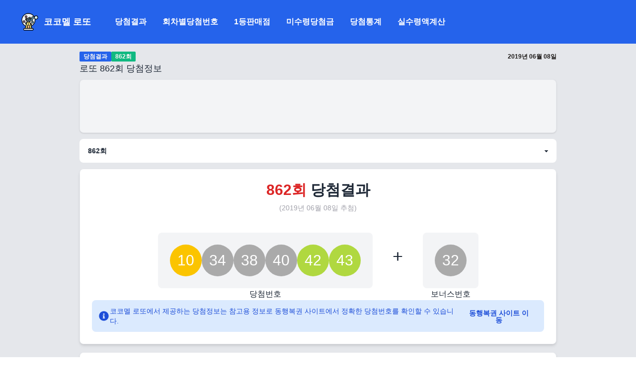

--- FILE ---
content_type: text/html; charset=utf-8
request_url: https://lotto.kokomel.com/lottos/862
body_size: 19835
content:
<!DOCTYPE html><html lang="ko"><head><meta charSet="utf-8"/><meta name="viewport" content="width=device-width, initial-scale=1.0, maximum-scale=1.0, user-scalable=no"/><title>로또 862회 당첨번호, 당첨금액 및 판매점 정보 - 코코멜 로또</title><meta name="title" content="로또 862회 당첨번호, 당첨금액 및 판매점 정보 - 코코멜 로또"/><meta name="description" content="로또 862회 당첨번호는 10, 34, 38, 40, 42, 43 번 이며 보너스 번호는 32 입니다. 
        총 판매금액은 80,609,005,000 원, 1등 당첨금액은 총 19,718,304,381 원, 
        1등 게임당 당첨금액은 2,190,922,709 원 입니다. 1등 판매점은 총 애니콜플라자외 8곳이며, 2등 판매점은 63곳 입니다."/><meta property="og:title" content="로또 862회 당첨번호, 당첨금액 및 판매점 정보 - 코코멜 로또"/><meta property="og:description" content="로또 862회 당첨번호는 10, 34, 38, 40, 42, 43 번 이며 보너스 번호는 32 입니다. 
        총 판매금액은 80,609,005,000 원, 1등 당첨금액은 총 19,718,304,381 원, 
        1등 게임당 당첨금액은 2,190,922,709 원 입니다. 1등 판매점은 총 애니콜플라자외 8곳이며, 2등 판매점은 63곳 입니다."/><meta name="keyword" content="로또, 당첨번호, 로또 1등 판매점, 로또 2등 판매점, 로또, 코코멜"/><meta name="author" content="코코멜 로또"/><meta property="og:url" content="https://lotto.kokomel.com/lottos/latest"/><meta property="og:type" content="website"/><meta property="og:image" content="https://lotto.kokomel.com/images/icons/icon-512x512.png"/><meta property="og:image:alt" content="로또 대표 이미지 입니다."/><meta name="twitter:image" content="https://lotto.kokomel.com/images/icons/icon-512x512.png"/><meta name="twitter:card" content="summary_large_image"/><meta name="twitter:title" content="로또 862회 당첨번호, 당첨금액 및 판매점 정보 - 코코멜 로또"/><meta name="twitter:site" content="@kokomel"/><meta name="twitter:description" content="로또 862회 당첨번호는 10, 34, 38, 40, 42, 43 번 이며 보너스 번호는 32 입니다. 
        총 판매금액은 80,609,005,000 원, 1등 당첨금액은 총 19,718,304,381 원, 
        1등 게임당 당첨금액은 2,190,922,709 원 입니다. 1등 판매점은 총 애니콜플라자외 8곳이며, 2등 판매점은 63곳 입니다."/><meta name="next-head-count" content="18"/><meta name="theme-color" content="#2563eb" media="(prefers-color-scheme: light)"/><meta name="theme-color" content="#2563eb" media="(prefers-color-scheme: dark)"/><meta name="apple-mobile-web-app-capable" content="yes"/><meta name="apple-mobile-web-app-status-bar-style" content="#2563eb"/><link rel="apple-touch-icon" sizes="57x57" href="/images/icons/apple-icon-57x57.png"/><link rel="apple-touch-icon" sizes="60x60" href="/images/icons/apple-icon-60x60.png"/><link rel="apple-touch-icon" sizes="72x72" href="/images/icons/apple-icon-72x72.png"/><link rel="apple-touch-icon" sizes="76x76" href="/images/icons/apple-icon-76x76.png"/><link rel="apple-touch-icon" sizes="114x114" href="/images/icons/apple-icon-114x114.png"/><link rel="apple-touch-icon" sizes="120x120" href="/images/icons/apple-icon-120x120.png"/><link rel="apple-touch-icon" sizes="144x144" href="/images/icons/apple-icon-144x144.png"/><link rel="apple-touch-icon" sizes="152x152" href="/images/icons/apple-icon-152x152.png"/><link rel="apple-touch-icon" sizes="180x180" href="/images/icons/apple-icon-180x180.png"/><link rel="icon" type="images/png" sizes="192x192" href="/images/icons/android-icon-192x192.png"/><link rel="icon" type="images/png" sizes="32x32" href="/images/favicons/favicon-32x32.png"/><link rel="icon" type="images/png" sizes="96x96" href="/images/favicons/favicon-96x96.png"/><link rel="icon" type="images/png" sizes="16x16" href="/images/favicons/favicon-16x16.png"/><link rel="icon" type="images/png" href="/images/favicons/favicon.ico"/><link href="/images/splashscreens/iphone5_splash.png" media="(device-width: 320px) and (device-height: 568px) and (-webkit-device-pixel-ratio: 2)" rel="apple-touch-startup-image"/><link href="/images/splashscreens/iphone6_splash.png" media="(device-width: 375px) and (device-height: 667px) and (-webkit-device-pixel-ratio: 2)" rel="apple-touch-startup-image"/><link href="/images/splashscreens/iphoneplus_splash.png" media="(device-width: 621px) and (device-height: 1104px) and (-webkit-device-pixel-ratio: 3)" rel="apple-touch-startup-image"/><link href="/images/splashscreens/iphonex_splash.png" media="(device-width: 375px) and (device-height: 812px) and (-webkit-device-pixel-ratio: 3)" rel="apple-touch-startup-image"/><link href="/images/splashscreens/iphonexr_splash.png" media="(device-width: 414px) and (device-height: 896px) and (-webkit-device-pixel-ratio: 2)" rel="apple-touch-startup-image"/><link href="/images/splashscreens/iphonexsmax_splash.png" media="(device-width: 414px) and (device-height: 896px) and (-webkit-device-pixel-ratio: 3)" rel="apple-touch-startup-image"/><link href="/images/splashscreens/ipad_splash.png" media="(device-width: 768px) and (device-height: 1024px) and (-webkit-device-pixel-ratio: 2)" rel="apple-touch-startup-image"/><link href="/images/splashscreens/ipadpro1_splash.png" media="(device-width: 834px) and (device-height: 1112px) and (-webkit-device-pixel-ratio: 2)" rel="apple-touch-startup-image"/><link href="/images/splashscreens/ipadpro3_splash.png" media="(device-width: 834px) and (device-height: 1194px) and (-webkit-device-pixel-ratio: 2)" rel="apple-touch-startup-image"/><link href="/images/splashscreens/ipadpro2_splash.png" media="(device-width: 1024px) and (device-height: 1366px) and (-webkit-device-pixel-ratio: 2)" rel="apple-touch-startup-image"/><meta name="msapplication-TileColor" content="#ffffff"/><meta name="msapplication-TileImage" content="/images/icons/ms-icon-144x144.png"/><meta name="google-site-verification" content="7dh2oyCW7W350ZWzNgU59F00J8jdPg53gMu6eReVsUI"/><meta name="naver-site-verification" content="729174cd0d659cfb13ed7edcefde4bfa07156cd7"/><link rel="manifest" href="/manifest.json"/><script>history.scrollRestoration = "manual"</script><script async="" src="https://pagead2.googlesyndication.com/pagead/js/adsbygoogle.js?client=ca-pub-8491420562911471" crossorigin="anonymous"></script><link rel="preload" href="/_next/static/css/f1707265ac094655.css" as="style"/><link rel="stylesheet" href="/_next/static/css/f1707265ac094655.css" data-n-g=""/><link rel="preload" href="/_next/static/css/034ebc329e8ccbc0.css" as="style"/><link rel="stylesheet" href="/_next/static/css/034ebc329e8ccbc0.css" data-n-p=""/><noscript data-n-css=""></noscript><script defer="" nomodule="" src="/_next/static/chunks/polyfills-c67a75d1b6f99dc8.js"></script><script src="/_next/static/chunks/webpack-043994de78341475.js" defer=""></script><script src="/_next/static/chunks/framework-2c79e2a64abdb08b.js" defer=""></script><script src="/_next/static/chunks/main-0b67098cca172b12.js" defer=""></script><script src="/_next/static/chunks/pages/_app-5ca697b634f7919e.js" defer=""></script><script src="/_next/static/chunks/70-2b2fce91f0973141.js" defer=""></script><script src="/_next/static/chunks/77-a050a6ee5f69095c.js" defer=""></script><script src="/_next/static/chunks/741-249ff720471ca725.js" defer=""></script><script src="/_next/static/chunks/pages/lottos/%5Bid%5D-89ab1ceb716248c2.js" defer=""></script><script src="/_next/static/FQqx-nzWnZo15w9LVptpF/_buildManifest.js" defer=""></script><script src="/_next/static/FQqx-nzWnZo15w9LVptpF/_ssgManifest.js" defer=""></script></head><body><div id="__next"><script>
   (function() {
        if (localStorage.getItem('color-theme') === 'dark' || (!('color-theme' in localStorage) && window.matchMedia('(prefers-color-scheme: dark)').matches)) {
            document.documentElement.classList.add('dark');
        } else {
            document.documentElement.classList.remove('dark')
        }
   })()
</script><div class="Home_container__bCOhY"><main class="Home_main__nLjiQ"><nav class="fixed top-0 z-50 w-full bg-blue-600"><div class="mx-auto px-10"><div class="flex items-center justify-between py-6 md:justify-start md:space-x-10"><a href="/"><div class="flex justify-start items-center"><span class="sr-only">코코멜 로또</span><img class="h-[40px] w-[40px] inset-0 object-cover" src="/images/icons/icon-512x512.png" alt="코코멜 로또 로고"/><div class="text-lg font-bold text-white ml-2">코코멜 로또</div></div></a><div class="-my-2 -mr-2 md:hidden"><button type="button" class="inline-flex items-center justify-center p-2 text-white focus:outline-none focus:ring-2 focus:ring-inset focus:ring-blue-500" aria-expanded="false"><span class="sr-only">Open menu</span><svg class="h-6 w-6" xmlns="http://www.w3.org/2000/svg" fill="none" viewBox="0 0 24 24" stroke-width="1.5" stroke="currentColor" aria-hidden="true"><path stroke-linecap="round" stroke-linejoin="round" d="M3.75 6.75h16.5M3.75 12h16.5m-16.5 5.25h16.5"></path></svg></button></div><nav class="hidden space-x-4 md:flex"><a class="text-base font-semibold text-white hover:bg-blue-500 p-2 rounded-lg" href="/lottos/latest">당첨결과</a><a class="text-base font-semibold text-white hover:bg-blue-500 p-2 rounded-lg" href="/lottos?page=1">회차별당첨번호</a><a class="text-base font-semibold text-white hover:bg-blue-500 p-2 rounded-lg" href="/winning-stores?page=1">1등판매점</a><a class="text-base font-semibold text-white hover:bg-blue-500 p-2 rounded-lg" href="/unclaimed-winnings">미수령당첨금</a><a class="text-base font-semibold text-white hover:bg-blue-500 p-2 rounded-lg" href="/winning-statistics">당첨통계</a><a class="text-base font-semibold text-white hover:bg-blue-500 p-2 rounded-lg" href="/calculator">실수령액계산</a></nav></div></div></nav><div class="bg-gray-200 dark:bg-stone-800"><div class="mt-[88px]"><div class="mx-auto max-w-2xl md:max-w-4xl xl:max-w-5xl lg:max-w-5xl py-4 px-4 xl:px-1 sm:px-6 md:px-16 xl:px-8 lg:px-10 relative undefined"><div class="flex flex-col gap-2"><div class="flex justify-between items-center text-stone-900 dark:text-stone-100 font-semibold text-xl undefined"><div class="inline-flex items-center gap-1 "><div class="bg-blue-600 rounded-[2px] text-stone-100 text-xs px-2 py-0.5"><a href="/lottos">당첨결과</a></div><div class="px-2 rounded-[2px] text-stone-100 bg-emerald-500 text-xs px-2 py-0.5">862회</div></div><div class="text-xs">2019년 06월 08일</div></div><div class="text-lg text-semibold"><div class="flex justify-between items-center"><div class="inline-flex items-center gap-1">로또 <!-- -->862<!-- -->회 당첨정보</div></div></div></div><!--$!--><template data-dgst="DYNAMIC_SERVER_USAGE"></template><!--/$--><select class="select w-full my-3"><option value="1207">1207<!-- -->회</option><option value="1206">1206<!-- -->회</option><option value="1205">1205<!-- -->회</option><option value="1204">1204<!-- -->회</option><option value="1203">1203<!-- -->회</option><option value="1202">1202<!-- -->회</option><option value="1201">1201<!-- -->회</option><option value="1200">1200<!-- -->회</option><option value="1199">1199<!-- -->회</option><option value="1197">1197<!-- -->회</option><option value="1197">1197<!-- -->회</option><option value="1196">1196<!-- -->회</option><option value="1195">1195<!-- -->회</option><option value="1194">1194<!-- -->회</option><option value="1193">1193<!-- -->회</option><option value="1192">1192<!-- -->회</option><option value="1191">1191<!-- -->회</option><option value="1190">1190<!-- -->회</option><option value="1189">1189<!-- -->회</option><option value="1188">1188<!-- -->회</option><option value="1187">1187<!-- -->회</option><option value="1186">1186<!-- -->회</option><option value="1185">1185<!-- -->회</option><option value="1184">1184<!-- -->회</option><option value="1183">1183<!-- -->회</option><option value="1182">1182<!-- -->회</option><option value="1181">1181<!-- -->회</option><option value="1180">1180<!-- -->회</option><option value="1179">1179<!-- -->회</option><option value="1178">1178<!-- -->회</option><option value="1177">1177<!-- -->회</option><option value="1176">1176<!-- -->회</option><option value="1175">1175<!-- -->회</option><option value="1174">1174<!-- -->회</option><option value="1173">1173<!-- -->회</option><option value="1172">1172<!-- -->회</option><option value="1171">1171<!-- -->회</option><option value="1170">1170<!-- -->회</option><option value="1169">1169<!-- -->회</option><option value="1168">1168<!-- -->회</option><option value="1167">1167<!-- -->회</option><option value="1166">1166<!-- -->회</option><option value="1165">1165<!-- -->회</option><option value="1164">1164<!-- -->회</option><option value="1163">1163<!-- -->회</option><option value="1162">1162<!-- -->회</option><option value="1161">1161<!-- -->회</option><option value="1160">1160<!-- -->회</option><option value="1159">1159<!-- -->회</option><option value="1158">1158<!-- -->회</option><option value="1157">1157<!-- -->회</option><option value="1156">1156<!-- -->회</option><option value="1155">1155<!-- -->회</option><option value="1154">1154<!-- -->회</option><option value="1153">1153<!-- -->회</option><option value="1152">1152<!-- -->회</option><option value="1151">1151<!-- -->회</option><option value="1150">1150<!-- -->회</option><option value="1149">1149<!-- -->회</option><option value="1148">1148<!-- -->회</option><option value="1147">1147<!-- -->회</option><option value="1146">1146<!-- -->회</option><option value="1145">1145<!-- -->회</option><option value="1144">1144<!-- -->회</option><option value="1143">1143<!-- -->회</option><option value="1142">1142<!-- -->회</option><option value="1141">1141<!-- -->회</option><option value="1140">1140<!-- -->회</option><option value="1139">1139<!-- -->회</option><option value="1138">1138<!-- -->회</option><option value="1137">1137<!-- -->회</option><option value="1136">1136<!-- -->회</option><option value="1135">1135<!-- -->회</option><option value="1134">1134<!-- -->회</option><option value="1133">1133<!-- -->회</option><option value="1132">1132<!-- -->회</option><option value="1131">1131<!-- -->회</option><option value="1130">1130<!-- -->회</option><option value="1129">1129<!-- -->회</option><option value="1128">1128<!-- -->회</option><option value="1127">1127<!-- -->회</option><option value="1126">1126<!-- -->회</option><option value="1125">1125<!-- -->회</option><option value="1124">1124<!-- -->회</option><option value="1123">1123<!-- -->회</option><option value="1122">1122<!-- -->회</option><option value="1121">1121<!-- -->회</option><option value="1120">1120<!-- -->회</option><option value="1119">1119<!-- -->회</option><option value="1118">1118<!-- -->회</option><option value="1117">1117<!-- -->회</option><option value="1116">1116<!-- -->회</option><option value="1115">1115<!-- -->회</option><option value="1114">1114<!-- -->회</option><option value="1113">1113<!-- -->회</option><option value="1112">1112<!-- -->회</option><option value="1111">1111<!-- -->회</option><option value="1110">1110<!-- -->회</option><option value="1109">1109<!-- -->회</option><option value="1108">1108<!-- -->회</option><option value="1107">1107<!-- -->회</option><option value="1106">1106<!-- -->회</option><option value="1105">1105<!-- -->회</option><option value="1104">1104<!-- -->회</option><option value="1103">1103<!-- -->회</option><option value="1102">1102<!-- -->회</option><option value="1101">1101<!-- -->회</option><option value="1100">1100<!-- -->회</option><option value="1099">1099<!-- -->회</option><option value="1098">1098<!-- -->회</option><option value="1097">1097<!-- -->회</option><option value="1096">1096<!-- -->회</option><option value="1095">1095<!-- -->회</option><option value="1094">1094<!-- -->회</option><option value="1093">1093<!-- -->회</option><option value="1092">1092<!-- -->회</option><option value="1091">1091<!-- -->회</option><option value="1090">1090<!-- -->회</option><option value="1089">1089<!-- -->회</option><option value="1088">1088<!-- -->회</option><option value="1087">1087<!-- -->회</option><option value="1086">1086<!-- -->회</option><option value="1085">1085<!-- -->회</option><option value="1084">1084<!-- -->회</option><option value="1083">1083<!-- -->회</option><option value="1082">1082<!-- -->회</option><option value="1081">1081<!-- -->회</option><option value="1080">1080<!-- -->회</option><option value="1079">1079<!-- -->회</option><option value="1078">1078<!-- -->회</option><option value="1077">1077<!-- -->회</option><option value="1076">1076<!-- -->회</option><option value="1075">1075<!-- -->회</option><option value="1074">1074<!-- -->회</option><option value="1073">1073<!-- -->회</option><option value="1072">1072<!-- -->회</option><option value="1071">1071<!-- -->회</option><option value="1070">1070<!-- -->회</option><option value="1069">1069<!-- -->회</option><option value="1068">1068<!-- -->회</option><option value="1067">1067<!-- -->회</option><option value="1066">1066<!-- -->회</option><option value="1065">1065<!-- -->회</option><option value="1064">1064<!-- -->회</option><option value="1063">1063<!-- -->회</option><option value="1062">1062<!-- -->회</option><option value="1061">1061<!-- -->회</option><option value="1060">1060<!-- -->회</option><option value="1059">1059<!-- -->회</option><option value="1058">1058<!-- -->회</option><option value="1057">1057<!-- -->회</option><option value="1056">1056<!-- -->회</option><option value="1055">1055<!-- -->회</option><option value="1054">1054<!-- -->회</option><option value="1053">1053<!-- -->회</option><option value="1052">1052<!-- -->회</option><option value="1051">1051<!-- -->회</option><option value="1050">1050<!-- -->회</option><option value="1049">1049<!-- -->회</option><option value="1048">1048<!-- -->회</option><option value="1047">1047<!-- -->회</option><option value="1046">1046<!-- -->회</option><option value="1045">1045<!-- -->회</option><option value="1044">1044<!-- -->회</option><option value="1043">1043<!-- -->회</option><option value="1042">1042<!-- -->회</option><option value="1041">1041<!-- -->회</option><option value="1040">1040<!-- -->회</option><option value="1039">1039<!-- -->회</option><option value="1038">1038<!-- -->회</option><option value="1037">1037<!-- -->회</option><option value="1036">1036<!-- -->회</option><option value="1035">1035<!-- -->회</option><option value="1034">1034<!-- -->회</option><option value="1033">1033<!-- -->회</option><option value="1032">1032<!-- -->회</option><option value="1031">1031<!-- -->회</option><option value="1030">1030<!-- -->회</option><option value="1029">1029<!-- -->회</option><option value="1028">1028<!-- -->회</option><option value="1027">1027<!-- -->회</option><option value="1026">1026<!-- -->회</option><option value="1025">1025<!-- -->회</option><option value="1024">1024<!-- -->회</option><option value="1023">1023<!-- -->회</option><option value="1022">1022<!-- -->회</option><option value="1021">1021<!-- -->회</option><option value="1020">1020<!-- -->회</option><option value="1019">1019<!-- -->회</option><option value="1018">1018<!-- -->회</option><option value="1017">1017<!-- -->회</option><option value="1016">1016<!-- -->회</option><option value="1015">1015<!-- -->회</option><option value="1014">1014<!-- -->회</option><option value="1013">1013<!-- -->회</option><option value="1012">1012<!-- -->회</option><option value="1011">1011<!-- -->회</option><option value="1010">1010<!-- -->회</option><option value="1009">1009<!-- -->회</option><option value="1008">1008<!-- -->회</option><option value="1007">1007<!-- -->회</option><option value="1006">1006<!-- -->회</option><option value="1005">1005<!-- -->회</option><option value="1004">1004<!-- -->회</option><option value="1003">1003<!-- -->회</option><option value="1002">1002<!-- -->회</option><option value="1001">1001<!-- -->회</option><option value="1000">1000<!-- -->회</option><option value="999">999<!-- -->회</option><option value="998">998<!-- -->회</option><option value="997">997<!-- -->회</option><option value="996">996<!-- -->회</option><option value="995">995<!-- -->회</option><option value="994">994<!-- -->회</option><option value="993">993<!-- -->회</option><option value="992">992<!-- -->회</option><option value="991">991<!-- -->회</option><option value="990">990<!-- -->회</option><option value="989">989<!-- -->회</option><option value="988">988<!-- -->회</option><option value="987">987<!-- -->회</option><option value="986">986<!-- -->회</option><option value="985">985<!-- -->회</option><option value="984">984<!-- -->회</option><option value="983">983<!-- -->회</option><option value="982">982<!-- -->회</option><option value="981">981<!-- -->회</option><option value="980">980<!-- -->회</option><option value="979">979<!-- -->회</option><option value="978">978<!-- -->회</option><option value="977">977<!-- -->회</option><option value="976">976<!-- -->회</option><option value="975">975<!-- -->회</option><option value="974">974<!-- -->회</option><option value="973">973<!-- -->회</option><option value="972">972<!-- -->회</option><option value="971">971<!-- -->회</option><option value="970">970<!-- -->회</option><option value="969">969<!-- -->회</option><option value="968">968<!-- -->회</option><option value="967">967<!-- -->회</option><option value="966">966<!-- -->회</option><option value="965">965<!-- -->회</option><option value="964">964<!-- -->회</option><option value="963">963<!-- -->회</option><option value="962">962<!-- -->회</option><option value="961">961<!-- -->회</option><option value="960">960<!-- -->회</option><option value="959">959<!-- -->회</option><option value="958">958<!-- -->회</option><option value="957">957<!-- -->회</option><option value="956">956<!-- -->회</option><option value="955">955<!-- -->회</option><option value="954">954<!-- -->회</option><option value="953">953<!-- -->회</option><option value="952">952<!-- -->회</option><option value="951">951<!-- -->회</option><option value="950">950<!-- -->회</option><option value="949">949<!-- -->회</option><option value="948">948<!-- -->회</option><option value="947">947<!-- -->회</option><option value="946">946<!-- -->회</option><option value="945">945<!-- -->회</option><option value="944">944<!-- -->회</option><option value="943">943<!-- -->회</option><option value="942">942<!-- -->회</option><option value="941">941<!-- -->회</option><option value="940">940<!-- -->회</option><option value="939">939<!-- -->회</option><option value="938">938<!-- -->회</option><option value="937">937<!-- -->회</option><option value="936">936<!-- -->회</option><option value="935">935<!-- -->회</option><option value="934">934<!-- -->회</option><option value="933">933<!-- -->회</option><option value="932">932<!-- -->회</option><option value="931">931<!-- -->회</option><option value="930">930<!-- -->회</option><option value="929">929<!-- -->회</option><option value="928">928<!-- -->회</option><option value="927">927<!-- -->회</option><option value="926">926<!-- -->회</option><option value="925">925<!-- -->회</option><option value="924">924<!-- -->회</option><option value="923">923<!-- -->회</option><option value="922">922<!-- -->회</option><option value="921">921<!-- -->회</option><option value="920">920<!-- -->회</option><option value="919">919<!-- -->회</option><option value="918">918<!-- -->회</option><option value="917">917<!-- -->회</option><option value="916">916<!-- -->회</option><option value="915">915<!-- -->회</option><option value="914">914<!-- -->회</option><option value="913">913<!-- -->회</option><option value="912">912<!-- -->회</option><option value="911">911<!-- -->회</option><option value="910">910<!-- -->회</option><option value="909">909<!-- -->회</option><option value="908">908<!-- -->회</option><option value="907">907<!-- -->회</option><option value="906">906<!-- -->회</option><option value="905">905<!-- -->회</option><option value="904">904<!-- -->회</option><option value="903">903<!-- -->회</option><option value="902">902<!-- -->회</option><option value="901">901<!-- -->회</option><option value="900">900<!-- -->회</option><option value="899">899<!-- -->회</option><option value="898">898<!-- -->회</option><option value="897">897<!-- -->회</option><option value="896">896<!-- -->회</option><option value="895">895<!-- -->회</option><option value="894">894<!-- -->회</option><option value="893">893<!-- -->회</option><option value="892">892<!-- -->회</option><option value="891">891<!-- -->회</option><option value="890">890<!-- -->회</option><option value="889">889<!-- -->회</option><option value="888">888<!-- -->회</option><option value="887">887<!-- -->회</option><option value="886">886<!-- -->회</option><option value="885">885<!-- -->회</option><option value="884">884<!-- -->회</option><option value="883">883<!-- -->회</option><option value="882">882<!-- -->회</option><option value="881">881<!-- -->회</option><option value="880">880<!-- -->회</option><option value="879">879<!-- -->회</option><option value="878">878<!-- -->회</option><option value="877">877<!-- -->회</option><option value="876">876<!-- -->회</option><option value="875">875<!-- -->회</option><option value="874">874<!-- -->회</option><option value="873">873<!-- -->회</option><option value="872">872<!-- -->회</option><option value="871">871<!-- -->회</option><option value="870">870<!-- -->회</option><option value="869">869<!-- -->회</option><option value="868">868<!-- -->회</option><option value="867">867<!-- -->회</option><option value="866">866<!-- -->회</option><option value="865">865<!-- -->회</option><option value="864">864<!-- -->회</option><option value="863">863<!-- -->회</option><option value="862" selected="">862<!-- -->회</option><option value="861">861<!-- -->회</option><option value="860">860<!-- -->회</option><option value="859">859<!-- -->회</option><option value="858">858<!-- -->회</option><option value="857">857<!-- -->회</option><option value="856">856<!-- -->회</option><option value="855">855<!-- -->회</option><option value="854">854<!-- -->회</option><option value="853">853<!-- -->회</option><option value="852">852<!-- -->회</option><option value="851">851<!-- -->회</option><option value="850">850<!-- -->회</option><option value="849">849<!-- -->회</option><option value="848">848<!-- -->회</option><option value="847">847<!-- -->회</option><option value="846">846<!-- -->회</option><option value="845">845<!-- -->회</option><option value="844">844<!-- -->회</option><option value="843">843<!-- -->회</option><option value="842">842<!-- -->회</option><option value="841">841<!-- -->회</option><option value="840">840<!-- -->회</option><option value="839">839<!-- -->회</option><option value="838">838<!-- -->회</option><option value="837">837<!-- -->회</option><option value="836">836<!-- -->회</option><option value="835">835<!-- -->회</option><option value="834">834<!-- -->회</option><option value="833">833<!-- -->회</option><option value="832">832<!-- -->회</option><option value="831">831<!-- -->회</option><option value="830">830<!-- -->회</option><option value="829">829<!-- -->회</option><option value="828">828<!-- -->회</option><option value="827">827<!-- -->회</option><option value="826">826<!-- -->회</option><option value="825">825<!-- -->회</option><option value="824">824<!-- -->회</option><option value="823">823<!-- -->회</option><option value="822">822<!-- -->회</option><option value="821">821<!-- -->회</option><option value="820">820<!-- -->회</option><option value="819">819<!-- -->회</option><option value="818">818<!-- -->회</option><option value="817">817<!-- -->회</option><option value="816">816<!-- -->회</option><option value="815">815<!-- -->회</option><option value="814">814<!-- -->회</option><option value="813">813<!-- -->회</option><option value="812">812<!-- -->회</option><option value="811">811<!-- -->회</option><option value="810">810<!-- -->회</option><option value="809">809<!-- -->회</option><option value="808">808<!-- -->회</option><option value="807">807<!-- -->회</option><option value="806">806<!-- -->회</option><option value="805">805<!-- -->회</option><option value="804">804<!-- -->회</option><option value="803">803<!-- -->회</option><option value="802">802<!-- -->회</option><option value="801">801<!-- -->회</option><option value="800">800<!-- -->회</option><option value="799">799<!-- -->회</option><option value="798">798<!-- -->회</option><option value="797">797<!-- -->회</option><option value="796">796<!-- -->회</option><option value="795">795<!-- -->회</option><option value="794">794<!-- -->회</option><option value="793">793<!-- -->회</option><option value="792">792<!-- -->회</option><option value="791">791<!-- -->회</option><option value="790">790<!-- -->회</option><option value="789">789<!-- -->회</option><option value="788">788<!-- -->회</option><option value="787">787<!-- -->회</option><option value="786">786<!-- -->회</option><option value="785">785<!-- -->회</option><option value="784">784<!-- -->회</option><option value="783">783<!-- -->회</option><option value="782">782<!-- -->회</option><option value="781">781<!-- -->회</option><option value="780">780<!-- -->회</option><option value="779">779<!-- -->회</option><option value="778">778<!-- -->회</option><option value="777">777<!-- -->회</option><option value="776">776<!-- -->회</option><option value="775">775<!-- -->회</option><option value="774">774<!-- -->회</option><option value="773">773<!-- -->회</option><option value="772">772<!-- -->회</option><option value="771">771<!-- -->회</option><option value="770">770<!-- -->회</option><option value="769">769<!-- -->회</option><option value="768">768<!-- -->회</option><option value="767">767<!-- -->회</option><option value="766">766<!-- -->회</option><option value="765">765<!-- -->회</option><option value="764">764<!-- -->회</option><option value="763">763<!-- -->회</option><option value="762">762<!-- -->회</option><option value="761">761<!-- -->회</option><option value="760">760<!-- -->회</option><option value="759">759<!-- -->회</option><option value="758">758<!-- -->회</option><option value="757">757<!-- -->회</option><option value="756">756<!-- -->회</option><option value="755">755<!-- -->회</option><option value="754">754<!-- -->회</option><option value="753">753<!-- -->회</option><option value="752">752<!-- -->회</option><option value="751">751<!-- -->회</option><option value="750">750<!-- -->회</option><option value="749">749<!-- -->회</option><option value="748">748<!-- -->회</option><option value="747">747<!-- -->회</option><option value="746">746<!-- -->회</option><option value="745">745<!-- -->회</option><option value="744">744<!-- -->회</option><option value="743">743<!-- -->회</option><option value="742">742<!-- -->회</option><option value="741">741<!-- -->회</option><option value="740">740<!-- -->회</option><option value="739">739<!-- -->회</option><option value="738">738<!-- -->회</option><option value="737">737<!-- -->회</option><option value="736">736<!-- -->회</option><option value="735">735<!-- -->회</option><option value="734">734<!-- -->회</option><option value="733">733<!-- -->회</option><option value="732">732<!-- -->회</option><option value="731">731<!-- -->회</option><option value="730">730<!-- -->회</option><option value="729">729<!-- -->회</option><option value="728">728<!-- -->회</option><option value="727">727<!-- -->회</option><option value="726">726<!-- -->회</option><option value="725">725<!-- -->회</option><option value="724">724<!-- -->회</option><option value="723">723<!-- -->회</option><option value="722">722<!-- -->회</option><option value="721">721<!-- -->회</option><option value="720">720<!-- -->회</option><option value="719">719<!-- -->회</option><option value="718">718<!-- -->회</option><option value="717">717<!-- -->회</option><option value="716">716<!-- -->회</option><option value="715">715<!-- -->회</option><option value="714">714<!-- -->회</option><option value="713">713<!-- -->회</option><option value="712">712<!-- -->회</option><option value="711">711<!-- -->회</option><option value="710">710<!-- -->회</option><option value="709">709<!-- -->회</option><option value="708">708<!-- -->회</option><option value="707">707<!-- -->회</option><option value="706">706<!-- -->회</option><option value="705">705<!-- -->회</option><option value="704">704<!-- -->회</option><option value="703">703<!-- -->회</option><option value="702">702<!-- -->회</option><option value="701">701<!-- -->회</option><option value="700">700<!-- -->회</option><option value="699">699<!-- -->회</option><option value="698">698<!-- -->회</option><option value="697">697<!-- -->회</option><option value="696">696<!-- -->회</option><option value="695">695<!-- -->회</option><option value="694">694<!-- -->회</option><option value="693">693<!-- -->회</option><option value="692">692<!-- -->회</option><option value="691">691<!-- -->회</option><option value="690">690<!-- -->회</option><option value="689">689<!-- -->회</option><option value="688">688<!-- -->회</option><option value="687">687<!-- -->회</option><option value="686">686<!-- -->회</option><option value="685">685<!-- -->회</option><option value="684">684<!-- -->회</option><option value="683">683<!-- -->회</option><option value="682">682<!-- -->회</option><option value="681">681<!-- -->회</option><option value="680">680<!-- -->회</option><option value="679">679<!-- -->회</option><option value="678">678<!-- -->회</option><option value="677">677<!-- -->회</option><option value="676">676<!-- -->회</option><option value="675">675<!-- -->회</option><option value="674">674<!-- -->회</option><option value="673">673<!-- -->회</option><option value="672">672<!-- -->회</option><option value="671">671<!-- -->회</option><option value="670">670<!-- -->회</option><option value="669">669<!-- -->회</option><option value="668">668<!-- -->회</option><option value="667">667<!-- -->회</option><option value="666">666<!-- -->회</option><option value="665">665<!-- -->회</option><option value="664">664<!-- -->회</option><option value="663">663<!-- -->회</option><option value="662">662<!-- -->회</option><option value="661">661<!-- -->회</option><option value="660">660<!-- -->회</option><option value="659">659<!-- -->회</option><option value="658">658<!-- -->회</option><option value="657">657<!-- -->회</option><option value="656">656<!-- -->회</option><option value="655">655<!-- -->회</option><option value="654">654<!-- -->회</option><option value="653">653<!-- -->회</option><option value="652">652<!-- -->회</option><option value="651">651<!-- -->회</option><option value="650">650<!-- -->회</option><option value="649">649<!-- -->회</option><option value="648">648<!-- -->회</option><option value="647">647<!-- -->회</option><option value="646">646<!-- -->회</option><option value="645">645<!-- -->회</option><option value="644">644<!-- -->회</option><option value="643">643<!-- -->회</option><option value="642">642<!-- -->회</option><option value="641">641<!-- -->회</option><option value="640">640<!-- -->회</option><option value="639">639<!-- -->회</option><option value="638">638<!-- -->회</option><option value="637">637<!-- -->회</option><option value="636">636<!-- -->회</option><option value="635">635<!-- -->회</option><option value="634">634<!-- -->회</option><option value="633">633<!-- -->회</option><option value="632">632<!-- -->회</option><option value="631">631<!-- -->회</option><option value="630">630<!-- -->회</option><option value="629">629<!-- -->회</option><option value="628">628<!-- -->회</option><option value="627">627<!-- -->회</option><option value="626">626<!-- -->회</option><option value="625">625<!-- -->회</option><option value="624">624<!-- -->회</option><option value="623">623<!-- -->회</option><option value="622">622<!-- -->회</option><option value="621">621<!-- -->회</option><option value="620">620<!-- -->회</option><option value="619">619<!-- -->회</option><option value="618">618<!-- -->회</option><option value="617">617<!-- -->회</option><option value="616">616<!-- -->회</option><option value="615">615<!-- -->회</option><option value="614">614<!-- -->회</option><option value="613">613<!-- -->회</option><option value="612">612<!-- -->회</option><option value="611">611<!-- -->회</option><option value="610">610<!-- -->회</option><option value="609">609<!-- -->회</option><option value="608">608<!-- -->회</option><option value="607">607<!-- -->회</option><option value="606">606<!-- -->회</option><option value="605">605<!-- -->회</option><option value="604">604<!-- -->회</option><option value="603">603<!-- -->회</option><option value="602">602<!-- -->회</option><option value="601">601<!-- -->회</option><option value="600">600<!-- -->회</option><option value="599">599<!-- -->회</option><option value="598">598<!-- -->회</option><option value="597">597<!-- -->회</option><option value="596">596<!-- -->회</option><option value="595">595<!-- -->회</option><option value="594">594<!-- -->회</option><option value="593">593<!-- -->회</option><option value="592">592<!-- -->회</option><option value="591">591<!-- -->회</option><option value="590">590<!-- -->회</option><option value="589">589<!-- -->회</option><option value="588">588<!-- -->회</option><option value="587">587<!-- -->회</option><option value="586">586<!-- -->회</option><option value="585">585<!-- -->회</option><option value="584">584<!-- -->회</option><option value="583">583<!-- -->회</option><option value="582">582<!-- -->회</option><option value="581">581<!-- -->회</option><option value="580">580<!-- -->회</option><option value="579">579<!-- -->회</option><option value="578">578<!-- -->회</option><option value="577">577<!-- -->회</option><option value="576">576<!-- -->회</option><option value="575">575<!-- -->회</option><option value="574">574<!-- -->회</option><option value="573">573<!-- -->회</option><option value="572">572<!-- -->회</option><option value="571">571<!-- -->회</option><option value="570">570<!-- -->회</option><option value="569">569<!-- -->회</option><option value="568">568<!-- -->회</option><option value="567">567<!-- -->회</option><option value="566">566<!-- -->회</option><option value="565">565<!-- -->회</option><option value="564">564<!-- -->회</option><option value="563">563<!-- -->회</option><option value="562">562<!-- -->회</option><option value="561">561<!-- -->회</option><option value="560">560<!-- -->회</option><option value="559">559<!-- -->회</option><option value="558">558<!-- -->회</option><option value="557">557<!-- -->회</option><option value="556">556<!-- -->회</option><option value="555">555<!-- -->회</option><option value="554">554<!-- -->회</option><option value="553">553<!-- -->회</option><option value="552">552<!-- -->회</option><option value="551">551<!-- -->회</option><option value="550">550<!-- -->회</option><option value="549">549<!-- -->회</option><option value="548">548<!-- -->회</option><option value="547">547<!-- -->회</option><option value="546">546<!-- -->회</option><option value="545">545<!-- -->회</option><option value="544">544<!-- -->회</option><option value="543">543<!-- -->회</option><option value="542">542<!-- -->회</option><option value="541">541<!-- -->회</option><option value="540">540<!-- -->회</option><option value="539">539<!-- -->회</option><option value="538">538<!-- -->회</option><option value="537">537<!-- -->회</option><option value="536">536<!-- -->회</option><option value="535">535<!-- -->회</option><option value="534">534<!-- -->회</option><option value="533">533<!-- -->회</option><option value="532">532<!-- -->회</option><option value="531">531<!-- -->회</option><option value="530">530<!-- -->회</option><option value="529">529<!-- -->회</option><option value="528">528<!-- -->회</option><option value="527">527<!-- -->회</option><option value="526">526<!-- -->회</option><option value="525">525<!-- -->회</option><option value="524">524<!-- -->회</option><option value="523">523<!-- -->회</option><option value="522">522<!-- -->회</option><option value="521">521<!-- -->회</option><option value="520">520<!-- -->회</option><option value="519">519<!-- -->회</option><option value="518">518<!-- -->회</option><option value="517">517<!-- -->회</option><option value="516">516<!-- -->회</option><option value="515">515<!-- -->회</option><option value="514">514<!-- -->회</option><option value="513">513<!-- -->회</option><option value="512">512<!-- -->회</option><option value="511">511<!-- -->회</option><option value="510">510<!-- -->회</option><option value="509">509<!-- -->회</option><option value="508">508<!-- -->회</option><option value="507">507<!-- -->회</option><option value="506">506<!-- -->회</option><option value="505">505<!-- -->회</option><option value="504">504<!-- -->회</option><option value="503">503<!-- -->회</option><option value="502">502<!-- -->회</option><option value="501">501<!-- -->회</option><option value="500">500<!-- -->회</option><option value="499">499<!-- -->회</option><option value="498">498<!-- -->회</option><option value="497">497<!-- -->회</option><option value="496">496<!-- -->회</option><option value="495">495<!-- -->회</option><option value="494">494<!-- -->회</option><option value="493">493<!-- -->회</option><option value="492">492<!-- -->회</option><option value="491">491<!-- -->회</option><option value="490">490<!-- -->회</option><option value="489">489<!-- -->회</option><option value="488">488<!-- -->회</option><option value="487">487<!-- -->회</option><option value="486">486<!-- -->회</option><option value="485">485<!-- -->회</option><option value="484">484<!-- -->회</option><option value="483">483<!-- -->회</option><option value="482">482<!-- -->회</option><option value="481">481<!-- -->회</option><option value="480">480<!-- -->회</option><option value="479">479<!-- -->회</option><option value="478">478<!-- -->회</option><option value="477">477<!-- -->회</option><option value="476">476<!-- -->회</option><option value="475">475<!-- -->회</option><option value="474">474<!-- -->회</option><option value="473">473<!-- -->회</option><option value="472">472<!-- -->회</option><option value="471">471<!-- -->회</option><option value="470">470<!-- -->회</option><option value="469">469<!-- -->회</option><option value="468">468<!-- -->회</option><option value="467">467<!-- -->회</option><option value="466">466<!-- -->회</option><option value="465">465<!-- -->회</option><option value="464">464<!-- -->회</option><option value="463">463<!-- -->회</option><option value="462">462<!-- -->회</option><option value="461">461<!-- -->회</option><option value="460">460<!-- -->회</option><option value="459">459<!-- -->회</option><option value="458">458<!-- -->회</option><option value="457">457<!-- -->회</option><option value="456">456<!-- -->회</option><option value="455">455<!-- -->회</option><option value="454">454<!-- -->회</option><option value="453">453<!-- -->회</option><option value="452">452<!-- -->회</option><option value="451">451<!-- -->회</option><option value="450">450<!-- -->회</option><option value="449">449<!-- -->회</option><option value="448">448<!-- -->회</option><option value="447">447<!-- -->회</option><option value="446">446<!-- -->회</option><option value="445">445<!-- -->회</option><option value="444">444<!-- -->회</option><option value="443">443<!-- -->회</option><option value="442">442<!-- -->회</option><option value="441">441<!-- -->회</option><option value="440">440<!-- -->회</option><option value="439">439<!-- -->회</option><option value="438">438<!-- -->회</option><option value="437">437<!-- -->회</option><option value="436">436<!-- -->회</option><option value="435">435<!-- -->회</option><option value="434">434<!-- -->회</option><option value="433">433<!-- -->회</option><option value="432">432<!-- -->회</option><option value="431">431<!-- -->회</option><option value="430">430<!-- -->회</option><option value="429">429<!-- -->회</option><option value="428">428<!-- -->회</option><option value="427">427<!-- -->회</option><option value="426">426<!-- -->회</option><option value="425">425<!-- -->회</option><option value="424">424<!-- -->회</option><option value="423">423<!-- -->회</option><option value="422">422<!-- -->회</option><option value="421">421<!-- -->회</option><option value="420">420<!-- -->회</option><option value="419">419<!-- -->회</option><option value="418">418<!-- -->회</option><option value="417">417<!-- -->회</option><option value="416">416<!-- -->회</option><option value="415">415<!-- -->회</option><option value="414">414<!-- -->회</option><option value="413">413<!-- -->회</option><option value="412">412<!-- -->회</option><option value="411">411<!-- -->회</option><option value="410">410<!-- -->회</option><option value="409">409<!-- -->회</option><option value="408">408<!-- -->회</option><option value="407">407<!-- -->회</option><option value="406">406<!-- -->회</option><option value="405">405<!-- -->회</option><option value="404">404<!-- -->회</option><option value="403">403<!-- -->회</option><option value="402">402<!-- -->회</option><option value="401">401<!-- -->회</option><option value="400">400<!-- -->회</option><option value="399">399<!-- -->회</option><option value="398">398<!-- -->회</option><option value="397">397<!-- -->회</option><option value="396">396<!-- -->회</option><option value="395">395<!-- -->회</option><option value="394">394<!-- -->회</option><option value="393">393<!-- -->회</option><option value="392">392<!-- -->회</option><option value="391">391<!-- -->회</option><option value="390">390<!-- -->회</option><option value="389">389<!-- -->회</option><option value="388">388<!-- -->회</option><option value="387">387<!-- -->회</option><option value="386">386<!-- -->회</option><option value="385">385<!-- -->회</option><option value="384">384<!-- -->회</option><option value="383">383<!-- -->회</option><option value="382">382<!-- -->회</option><option value="381">381<!-- -->회</option><option value="380">380<!-- -->회</option><option value="379">379<!-- -->회</option><option value="378">378<!-- -->회</option><option value="377">377<!-- -->회</option><option value="376">376<!-- -->회</option><option value="375">375<!-- -->회</option><option value="374">374<!-- -->회</option><option value="373">373<!-- -->회</option><option value="372">372<!-- -->회</option><option value="371">371<!-- -->회</option><option value="370">370<!-- -->회</option><option value="369">369<!-- -->회</option><option value="368">368<!-- -->회</option><option value="367">367<!-- -->회</option><option value="366">366<!-- -->회</option><option value="365">365<!-- -->회</option><option value="364">364<!-- -->회</option><option value="363">363<!-- -->회</option><option value="362">362<!-- -->회</option><option value="361">361<!-- -->회</option><option value="360">360<!-- -->회</option><option value="359">359<!-- -->회</option><option value="358">358<!-- -->회</option><option value="357">357<!-- -->회</option><option value="356">356<!-- -->회</option><option value="355">355<!-- -->회</option><option value="354">354<!-- -->회</option><option value="353">353<!-- -->회</option><option value="352">352<!-- -->회</option><option value="351">351<!-- -->회</option><option value="350">350<!-- -->회</option><option value="349">349<!-- -->회</option><option value="348">348<!-- -->회</option><option value="347">347<!-- -->회</option><option value="346">346<!-- -->회</option><option value="345">345<!-- -->회</option><option value="344">344<!-- -->회</option><option value="343">343<!-- -->회</option><option value="342">342<!-- -->회</option><option value="341">341<!-- -->회</option><option value="340">340<!-- -->회</option><option value="339">339<!-- -->회</option><option value="338">338<!-- -->회</option><option value="337">337<!-- -->회</option><option value="336">336<!-- -->회</option><option value="335">335<!-- -->회</option><option value="334">334<!-- -->회</option><option value="333">333<!-- -->회</option><option value="332">332<!-- -->회</option><option value="331">331<!-- -->회</option><option value="330">330<!-- -->회</option><option value="329">329<!-- -->회</option><option value="328">328<!-- -->회</option><option value="327">327<!-- -->회</option><option value="326">326<!-- -->회</option><option value="325">325<!-- -->회</option><option value="324">324<!-- -->회</option><option value="323">323<!-- -->회</option><option value="322">322<!-- -->회</option><option value="321">321<!-- -->회</option><option value="320">320<!-- -->회</option><option value="319">319<!-- -->회</option><option value="318">318<!-- -->회</option><option value="317">317<!-- -->회</option><option value="316">316<!-- -->회</option><option value="315">315<!-- -->회</option><option value="314">314<!-- -->회</option><option value="313">313<!-- -->회</option><option value="312">312<!-- -->회</option><option value="311">311<!-- -->회</option><option value="310">310<!-- -->회</option><option value="309">309<!-- -->회</option><option value="308">308<!-- -->회</option><option value="307">307<!-- -->회</option><option value="306">306<!-- -->회</option><option value="305">305<!-- -->회</option><option value="304">304<!-- -->회</option><option value="303">303<!-- -->회</option><option value="302">302<!-- -->회</option><option value="301">301<!-- -->회</option><option value="300">300<!-- -->회</option><option value="299">299<!-- -->회</option><option value="298">298<!-- -->회</option><option value="297">297<!-- -->회</option><option value="296">296<!-- -->회</option><option value="295">295<!-- -->회</option><option value="294">294<!-- -->회</option><option value="293">293<!-- -->회</option><option value="292">292<!-- -->회</option><option value="291">291<!-- -->회</option><option value="290">290<!-- -->회</option><option value="289">289<!-- -->회</option><option value="288">288<!-- -->회</option><option value="287">287<!-- -->회</option><option value="286">286<!-- -->회</option><option value="285">285<!-- -->회</option><option value="284">284<!-- -->회</option><option value="283">283<!-- -->회</option><option value="282">282<!-- -->회</option><option value="281">281<!-- -->회</option><option value="280">280<!-- -->회</option><option value="279">279<!-- -->회</option><option value="278">278<!-- -->회</option><option value="277">277<!-- -->회</option><option value="276">276<!-- -->회</option><option value="275">275<!-- -->회</option><option value="274">274<!-- -->회</option><option value="273">273<!-- -->회</option><option value="272">272<!-- -->회</option><option value="271">271<!-- -->회</option><option value="270">270<!-- -->회</option><option value="269">269<!-- -->회</option><option value="268">268<!-- -->회</option><option value="267">267<!-- -->회</option><option value="266">266<!-- -->회</option><option value="265">265<!-- -->회</option><option value="264">264<!-- -->회</option><option value="263">263<!-- -->회</option><option value="262">262<!-- -->회</option><option value="261">261<!-- -->회</option><option value="260">260<!-- -->회</option><option value="259">259<!-- -->회</option><option value="258">258<!-- -->회</option><option value="257">257<!-- -->회</option><option value="256">256<!-- -->회</option><option value="255">255<!-- -->회</option><option value="254">254<!-- -->회</option><option value="253">253<!-- -->회</option><option value="252">252<!-- -->회</option><option value="251">251<!-- -->회</option><option value="250">250<!-- -->회</option><option value="249">249<!-- -->회</option><option value="248">248<!-- -->회</option><option value="247">247<!-- -->회</option><option value="246">246<!-- -->회</option><option value="245">245<!-- -->회</option><option value="244">244<!-- -->회</option><option value="243">243<!-- -->회</option><option value="242">242<!-- -->회</option><option value="241">241<!-- -->회</option><option value="240">240<!-- -->회</option><option value="239">239<!-- -->회</option><option value="238">238<!-- -->회</option><option value="237">237<!-- -->회</option><option value="236">236<!-- -->회</option><option value="235">235<!-- -->회</option><option value="234">234<!-- -->회</option><option value="233">233<!-- -->회</option><option value="232">232<!-- -->회</option><option value="231">231<!-- -->회</option><option value="230">230<!-- -->회</option><option value="229">229<!-- -->회</option><option value="228">228<!-- -->회</option><option value="227">227<!-- -->회</option><option value="226">226<!-- -->회</option><option value="225">225<!-- -->회</option><option value="224">224<!-- -->회</option><option value="223">223<!-- -->회</option><option value="222">222<!-- -->회</option><option value="221">221<!-- -->회</option><option value="220">220<!-- -->회</option><option value="219">219<!-- -->회</option><option value="218">218<!-- -->회</option><option value="217">217<!-- -->회</option><option value="216">216<!-- -->회</option><option value="215">215<!-- -->회</option><option value="214">214<!-- -->회</option><option value="213">213<!-- -->회</option><option value="212">212<!-- -->회</option><option value="211">211<!-- -->회</option><option value="210">210<!-- -->회</option><option value="209">209<!-- -->회</option><option value="208">208<!-- -->회</option><option value="207">207<!-- -->회</option><option value="206">206<!-- -->회</option><option value="205">205<!-- -->회</option><option value="204">204<!-- -->회</option><option value="203">203<!-- -->회</option><option value="202">202<!-- -->회</option><option value="201">201<!-- -->회</option><option value="200">200<!-- -->회</option><option value="199">199<!-- -->회</option><option value="198">198<!-- -->회</option><option value="197">197<!-- -->회</option><option value="196">196<!-- -->회</option><option value="195">195<!-- -->회</option><option value="194">194<!-- -->회</option><option value="193">193<!-- -->회</option><option value="192">192<!-- -->회</option><option value="191">191<!-- -->회</option><option value="190">190<!-- -->회</option><option value="189">189<!-- -->회</option><option value="188">188<!-- -->회</option><option value="187">187<!-- -->회</option><option value="186">186<!-- -->회</option><option value="185">185<!-- -->회</option><option value="184">184<!-- -->회</option><option value="183">183<!-- -->회</option><option value="182">182<!-- -->회</option><option value="181">181<!-- -->회</option><option value="180">180<!-- -->회</option><option value="179">179<!-- -->회</option><option value="178">178<!-- -->회</option><option value="177">177<!-- -->회</option><option value="176">176<!-- -->회</option><option value="175">175<!-- -->회</option><option value="174">174<!-- -->회</option><option value="173">173<!-- -->회</option><option value="172">172<!-- -->회</option><option value="171">171<!-- -->회</option><option value="170">170<!-- -->회</option><option value="169">169<!-- -->회</option><option value="168">168<!-- -->회</option><option value="167">167<!-- -->회</option><option value="166">166<!-- -->회</option><option value="165">165<!-- -->회</option><option value="164">164<!-- -->회</option><option value="163">163<!-- -->회</option><option value="162">162<!-- -->회</option><option value="161">161<!-- -->회</option><option value="160">160<!-- -->회</option><option value="159">159<!-- -->회</option><option value="158">158<!-- -->회</option><option value="157">157<!-- -->회</option><option value="156">156<!-- -->회</option><option value="155">155<!-- -->회</option><option value="154">154<!-- -->회</option><option value="153">153<!-- -->회</option><option value="152">152<!-- -->회</option><option value="151">151<!-- -->회</option><option value="150">150<!-- -->회</option><option value="149">149<!-- -->회</option><option value="148">148<!-- -->회</option><option value="147">147<!-- -->회</option><option value="146">146<!-- -->회</option><option value="145">145<!-- -->회</option><option value="144">144<!-- -->회</option><option value="143">143<!-- -->회</option><option value="142">142<!-- -->회</option><option value="141">141<!-- -->회</option><option value="140">140<!-- -->회</option><option value="139">139<!-- -->회</option><option value="138">138<!-- -->회</option><option value="137">137<!-- -->회</option><option value="136">136<!-- -->회</option><option value="135">135<!-- -->회</option><option value="134">134<!-- -->회</option><option value="133">133<!-- -->회</option><option value="132">132<!-- -->회</option><option value="131">131<!-- -->회</option><option value="130">130<!-- -->회</option><option value="129">129<!-- -->회</option><option value="128">128<!-- -->회</option><option value="127">127<!-- -->회</option><option value="126">126<!-- -->회</option><option value="125">125<!-- -->회</option><option value="124">124<!-- -->회</option><option value="123">123<!-- -->회</option><option value="122">122<!-- -->회</option><option value="121">121<!-- -->회</option><option value="120">120<!-- -->회</option><option value="119">119<!-- -->회</option><option value="118">118<!-- -->회</option><option value="117">117<!-- -->회</option><option value="116">116<!-- -->회</option><option value="115">115<!-- -->회</option><option value="114">114<!-- -->회</option><option value="113">113<!-- -->회</option><option value="112">112<!-- -->회</option><option value="111">111<!-- -->회</option><option value="110">110<!-- -->회</option><option value="109">109<!-- -->회</option><option value="108">108<!-- -->회</option><option value="107">107<!-- -->회</option><option value="106">106<!-- -->회</option><option value="105">105<!-- -->회</option><option value="104">104<!-- -->회</option><option value="103">103<!-- -->회</option><option value="102">102<!-- -->회</option><option value="101">101<!-- -->회</option><option value="100">100<!-- -->회</option><option value="99">99<!-- -->회</option><option value="98">98<!-- -->회</option><option value="97">97<!-- -->회</option><option value="96">96<!-- -->회</option><option value="95">95<!-- -->회</option><option value="94">94<!-- -->회</option><option value="93">93<!-- -->회</option><option value="92">92<!-- -->회</option><option value="91">91<!-- -->회</option><option value="90">90<!-- -->회</option><option value="89">89<!-- -->회</option><option value="88">88<!-- -->회</option><option value="87">87<!-- -->회</option><option value="86">86<!-- -->회</option><option value="85">85<!-- -->회</option><option value="84">84<!-- -->회</option><option value="83">83<!-- -->회</option><option value="82">82<!-- -->회</option><option value="81">81<!-- -->회</option><option value="80">80<!-- -->회</option><option value="79">79<!-- -->회</option><option value="78">78<!-- -->회</option><option value="77">77<!-- -->회</option><option value="76">76<!-- -->회</option><option value="75">75<!-- -->회</option><option value="74">74<!-- -->회</option><option value="73">73<!-- -->회</option><option value="72">72<!-- -->회</option><option value="71">71<!-- -->회</option><option value="70">70<!-- -->회</option><option value="69">69<!-- -->회</option><option value="68">68<!-- -->회</option><option value="67">67<!-- -->회</option><option value="66">66<!-- -->회</option><option value="65">65<!-- -->회</option><option value="64">64<!-- -->회</option><option value="63">63<!-- -->회</option><option value="62">62<!-- -->회</option><option value="61">61<!-- -->회</option><option value="60">60<!-- -->회</option><option value="59">59<!-- -->회</option><option value="58">58<!-- -->회</option><option value="57">57<!-- -->회</option><option value="56">56<!-- -->회</option><option value="55">55<!-- -->회</option><option value="54">54<!-- -->회</option><option value="53">53<!-- -->회</option><option value="52">52<!-- -->회</option><option value="51">51<!-- -->회</option><option value="50">50<!-- -->회</option><option value="49">49<!-- -->회</option><option value="48">48<!-- -->회</option><option value="47">47<!-- -->회</option><option value="46">46<!-- -->회</option><option value="45">45<!-- -->회</option><option value="44">44<!-- -->회</option><option value="43">43<!-- -->회</option><option value="42">42<!-- -->회</option><option value="41">41<!-- -->회</option><option value="40">40<!-- -->회</option><option value="39">39<!-- -->회</option><option value="38">38<!-- -->회</option><option value="37">37<!-- -->회</option><option value="36">36<!-- -->회</option><option value="35">35<!-- -->회</option><option value="34">34<!-- -->회</option><option value="33">33<!-- -->회</option><option value="32">32<!-- -->회</option><option value="31">31<!-- -->회</option><option value="30">30<!-- -->회</option><option value="29">29<!-- -->회</option><option value="28">28<!-- -->회</option><option value="27">27<!-- -->회</option><option value="26">26<!-- -->회</option><option value="25">25<!-- -->회</option><option value="24">24<!-- -->회</option><option value="23">23<!-- -->회</option><option value="22">22<!-- -->회</option><option value="21">21<!-- -->회</option><option value="20">20<!-- -->회</option><option value="19">19<!-- -->회</option><option value="18">18<!-- -->회</option><option value="17">17<!-- -->회</option><option value="16">16<!-- -->회</option><option value="15">15<!-- -->회</option><option value="14">14<!-- -->회</option><option value="13">13<!-- -->회</option><option value="12">12<!-- -->회</option><option value="11">11<!-- -->회</option><option value="10">10<!-- -->회</option><option value="9">9<!-- -->회</option><option value="8">8<!-- -->회</option><option value="7">7<!-- -->회</option><option value="6">6<!-- -->회</option><option value="5">5<!-- -->회</option><option value="4">4<!-- -->회</option><option value="3">3<!-- -->회</option><option value="2">2<!-- -->회</option><option value="1">1<!-- -->회</option></select><div class="border dark:border-stone-900 flex flex-col flex-1 gap-1 rounded-lg bg-white dark:bg-stone-900 px-1 pt-6 pb-1 shadow-md undefined"><div class="w-full flex flex-row flex-1 justify-between relative items-center gap-1"><div class="flex flex-col flex-1 justify-center items-center"><div class="text-3xl font-semibold"><span class="text-red-600">862<!-- -->회</span> 당첨결과</div><div class="text-sm text-zinc-400 mt-2">(<!-- -->2019년 06월 08일<!-- --> 추첨)</div><div class="flex items-center mt-10 flex-col sm:flex-row"><div class="flex flex-col items-center"><div class="flex gap-2 p-3 sm:p-6 rounded-lg bg-gray-100 dark:bg-blue-100"><div class="ball1 rounded-full text-white text-semibold md:text-2xl lg:text-3xl w-10 h-10 md:w-13 md:h-13 lg:w-16 lg:h-16 flex justify-center items-center">10</div><div class="ball4 rounded-full text-white text-semibold md:text-2xl lg:text-3xl w-10 h-10 md:w-13 md:h-13 lg:w-16 lg:h-16 flex justify-center items-center">34</div><div class="ball4 rounded-full text-white text-semibold md:text-2xl lg:text-3xl w-10 h-10 md:w-13 md:h-13 lg:w-16 lg:h-16 flex justify-center items-center">38</div><div class="ball4 rounded-full text-white text-semibold md:text-2xl lg:text-3xl w-10 h-10 md:w-13 md:h-13 lg:w-16 lg:h-16 flex justify-center items-center">40</div><div class="ball5 rounded-full text-white text-semibold md:text-2xl lg:text-3xl w-10 h-10 md:w-13 md:h-13 lg:w-16 lg:h-16 flex justify-center items-center">42</div><div class="ball5 rounded-full text-white text-semibold md:text-2xl lg:text-3xl w-10 h-10 md:w-13 md:h-13 lg:w-16 lg:h-16 flex justify-center items-center">43</div></div><div>당첨번호</div></div><div class="flex flex-col items-center mx-10 text-4xl text-semibold sm:mb-10">+</div><div class="flex flex-col items-center"><div class="flex gap-2 p-3 sm:p-6 rounded-lg bg-gray-100 dark:bg-blue-100"><div class="ball4 rounded-full text-white text-semibold md:text-2xl lg:text-3xl w-10 h-10 md:w-13 md:h-13 lg:w-16 lg:h-16 flex justify-center items-center">32</div></div><div>보너스번호</div></div></div></div></div><div class="bg-blue-100 dark:bg-gray-500 rounded-lg p-3 text-blue-700 dark:text-stone-100 flex flex-col md:flex-row md:justify-between text-sm gap-2" role="alert"><div class="flex items-center gap-2"><svg aria-hidden="true" focusable="false" data-prefix="fas" data-icon="info-circle" class="min-w-[24px] h-5 fill-current" role="img" xmlns="http://www.w3.org/2000/svg" viewBox="0 0 512 512"><path fill="currentColor" d="M256 8C119.043 8 8 119.083 8 256c0 136.997 111.043 248 248 248s248-111.003 248-248C504 119.083 392.957 8 256 8zm0 110c23.196 0 42 18.804 42 42s-18.804 42-42 42-42-18.804-42-42 18.804-42 42-42zm56 254c0 6.627-5.373 12-12 12h-88c-6.627 0-12-5.373-12-12v-24c0-6.627 5.373-12 12-12h12v-64h-12c-6.627 0-12-5.373-12-12v-24c0-6.627 5.373-12 12-12h64c6.627 0 12 5.373 12 12v100h12c6.627 0 12 5.373 12 12v24z"></path></svg><span>코코멜 로또에서 제공하는 당첨정보는 참고용 정보로 동행복권 사이트에서 정확한 당첨번호를 확인할 수 있습니다.</span></div><div class="flex items-center justify-center"><a target="_blank" href="https://dhlottery.co.kr/common.do?method=main"><button class="btn btn-sm btn-ghost">동행복권 사이트 이동</button></a></div></div></div><!--$!--><template data-dgst="DYNAMIC_SERVER_USAGE"></template><!--/$--><!--$!--><template data-dgst="DYNAMIC_SERVER_USAGE"></template><!--/$--><!--$!--><template data-dgst="DYNAMIC_SERVER_USAGE"></template><!--/$--><!--$!--><template data-dgst="DYNAMIC_SERVER_USAGE"></template><!--/$--><!--$!--><template data-dgst="DYNAMIC_SERVER_USAGE"></template><!--/$--><!--$!--><template data-dgst="DYNAMIC_SERVER_USAGE"></template><!--/$--></div></div></div></main><footer class="text-center bg-gray-900 text-white"><div class="container m-auto px-6 pt-6"><div class="flex justify-center mb-6"><a href="#!" type="button" class="rounded-full border-2 border-white text-white leading-normal uppercase hover:bg-black hover:bg-opacity-5 focus:outline-none focus:ring-0 transition duration-150 ease-in-out w-9 h-9 m-1"><svg aria-hidden="true" focusable="false" data-prefix="fab" data-icon="facebook-f" class="w-2 h-full mx-auto" role="img" xmlns="http://www.w3.org/2000/svg" viewBox="0 0 320 512"><path fill="currentColor" d="M279.14 288l14.22-92.66h-88.91v-60.13c0-25.35 12.42-50.06 52.24-50.06h40.42V6.26S260.43 0 225.36 0c-73.22 0-121.08 44.38-121.08 124.72v70.62H22.89V288h81.39v224h100.17V288z"></path></svg></a><a href="#!" type="button" class="rounded-full border-2 border-white text-white leading-normal uppercase hover:bg-black hover:bg-opacity-5 focus:outline-none focus:ring-0 transition duration-150 ease-in-out w-9 h-9 m-1"><svg aria-hidden="true" focusable="false" data-prefix="fab" data-icon="twitter" class="w-3 h-full mx-auto" role="img" xmlns="http://www.w3.org/2000/svg" viewBox="0 0 512 512"><path fill="currentColor" d="M459.37 151.716c.325 4.548.325 9.097.325 13.645 0 138.72-105.583 298.558-298.558 298.558-59.452 0-114.68-17.219-161.137-47.106 8.447.974 16.568 1.299 25.34 1.299 49.055 0 94.213-16.568 130.274-44.832-46.132-.975-84.792-31.188-98.112-72.772 6.498.974 12.995 1.624 19.818 1.624 9.421 0 18.843-1.3 27.614-3.573-48.081-9.747-84.143-51.98-84.143-102.985v-1.299c13.969 7.797 30.214 12.67 47.431 13.319-28.264-18.843-46.781-51.005-46.781-87.391 0-19.492 5.197-37.36 14.294-52.954 51.655 63.675 129.3 105.258 216.365 109.807-1.624-7.797-2.599-15.918-2.599-24.04 0-57.828 46.782-104.934 104.934-104.934 30.213 0 57.502 12.67 76.67 33.137 23.715-4.548 46.456-13.32 66.599-25.34-7.798 24.366-24.366 44.833-46.132 57.827 21.117-2.273 41.584-8.122 60.426-16.243-14.292 20.791-32.161 39.308-52.628 54.253z"></path></svg></a><a href="#!" type="button" class="rounded-full border-2 border-white text-white leading-normal uppercase hover:bg-black hover:bg-opacity-5 focus:outline-none focus:ring-0 transition duration-150 ease-in-out w-9 h-9 m-1"><svg aria-hidden="true" focusable="false" data-prefix="fab" data-icon="google" class="w-3 h-full mx-auto" role="img" xmlns="http://www.w3.org/2000/svg" viewBox="0 0 488 512"><path fill="currentColor" d="M488 261.8C488 403.3 391.1 504 248 504 110.8 504 0 393.2 0 256S110.8 8 248 8c66.8 0 123 24.5 166.3 64.9l-67.5 64.9C258.5 52.6 94.3 116.6 94.3 256c0 86.5 69.1 156.6 153.7 156.6 98.2 0 135-70.4 140.8-106.9H248v-85.3h236.1c2.3 12.7 3.9 24.9 3.9 41.4z"></path></svg></a><a href="#!" type="button" class="rounded-full border-2 border-white text-white leading-normal uppercase hover:bg-black hover:bg-opacity-5 focus:outline-none focus:ring-0 transition duration-150 ease-in-out w-9 h-9 m-1"><svg aria-hidden="true" focusable="false" data-prefix="fab" data-icon="instagram" class="w-3 h-full mx-auto" role="img" xmlns="http://www.w3.org/2000/svg" viewBox="0 0 448 512"><path fill="currentColor" d="M224.1 141c-63.6 0-114.9 51.3-114.9 114.9s51.3 114.9 114.9 114.9S339 319.5 339 255.9 287.7 141 224.1 141zm0 189.6c-41.1 0-74.7-33.5-74.7-74.7s33.5-74.7 74.7-74.7 74.7 33.5 74.7 74.7-33.6 74.7-74.7 74.7zm146.4-194.3c0 14.9-12 26.8-26.8 26.8-14.9 0-26.8-12-26.8-26.8s12-26.8 26.8-26.8 26.8 12 26.8 26.8zm76.1 27.2c-1.7-35.9-9.9-67.7-36.2-93.9-26.2-26.2-58-34.4-93.9-36.2-37-2.1-147.9-2.1-184.9 0-35.8 1.7-67.6 9.9-93.9 36.1s-34.4 58-36.2 93.9c-2.1 37-2.1 147.9 0 184.9 1.7 35.9 9.9 67.7 36.2 93.9s58 34.4 93.9 36.2c37 2.1 147.9 2.1 184.9 0 35.9-1.7 67.7-9.9 93.9-36.2 26.2-26.2 34.4-58 36.2-93.9 2.1-37 2.1-147.8 0-184.8zM398.8 388c-7.8 19.6-22.9 34.7-42.6 42.6-29.5 11.7-99.5 9-132.1 9s-102.7 2.6-132.1-9c-19.6-7.8-34.7-22.9-42.6-42.6-11.7-29.5-9-99.5-9-132.1s-2.6-102.7 9-132.1c7.8-19.6 22.9-34.7 42.6-42.6 29.5-11.7 99.5-9 132.1-9s102.7-2.6 132.1 9c19.6 7.8 34.7 22.9 42.6 42.6 11.7 29.5 9 99.5 9 132.1s2.7 102.7-9 132.1z"></path></svg></a><a href="#!" type="button" class="rounded-full border-2 border-white text-white leading-normal uppercase hover:bg-black hover:bg-opacity-5 focus:outline-none focus:ring-0 transition duration-150 ease-in-out w-9 h-9 m-1"><svg aria-hidden="true" focusable="false" data-prefix="fab" data-icon="linkedin-in" class="w-3 h-full mx-auto" role="img" xmlns="http://www.w3.org/2000/svg" viewBox="0 0 448 512"><path fill="currentColor" d="M100.28 448H7.4V148.9h92.88zM53.79 108.1C24.09 108.1 0 83.5 0 53.8a53.79 53.79 0 0 1 107.58 0c0 29.7-24.1 54.3-53.79 54.3zM447.9 448h-92.68V302.4c0-34.7-.7-79.2-48.29-79.2-48.29 0-55.69 37.7-55.69 76.7V448h-92.78V148.9h89.08v40.8h1.3c12.4-23.5 42.69-48.3 87.88-48.3 94 0 111.28 61.9 111.28 142.3V448z"></path></svg></a><a href="#!" type="button" class="rounded-full border-2 border-white text-white leading-normal uppercase hover:bg-black hover:bg-opacity-5 focus:outline-none focus:ring-0 transition duration-150 ease-in-out w-9 h-9 m-1"><svg aria-hidden="true" focusable="false" data-prefix="fab" data-icon="github" class="w-3 h-full mx-auto" role="img" xmlns="http://www.w3.org/2000/svg" viewBox="0 0 496 512"><path fill="currentColor" d="M165.9 397.4c0 2-2.3 3.6-5.2 3.6-3.3.3-5.6-1.3-5.6-3.6 0-2 2.3-3.6 5.2-3.6 3-.3 5.6 1.3 5.6 3.6zm-31.1-4.5c-.7 2 1.3 4.3 4.3 4.9 2.6 1 5.6 0 6.2-2s-1.3-4.3-4.3-5.2c-2.6-.7-5.5.3-6.2 2.3zm44.2-1.7c-2.9.7-4.9 2.6-4.6 4.9.3 2 2.9 3.3 5.9 2.6 2.9-.7 4.9-2.6 4.6-4.6-.3-1.9-3-3.2-5.9-2.9zM244.8 8C106.1 8 0 113.3 0 252c0 110.9 69.8 205.8 169.5 239.2 12.8 2.3 17.3-5.6 17.3-12.1 0-6.2-.3-40.4-.3-61.4 0 0-70 15-84.7-29.8 0 0-11.4-29.1-27.8-36.6 0 0-22.9-15.7 1.6-15.4 0 0 24.9 2 38.6 25.8 21.9 38.6 58.6 27.5 72.9 20.9 2.3-16 8.8-27.1 16-33.7-55.9-6.2-112.3-14.3-112.3-110.5 0-27.5 7.6-41.3 23.6-58.9-2.6-6.5-11.1-33.3 2.6-67.9 20.9-6.5 69 27 69 27 20-5.6 41.5-8.5 62.8-8.5s42.8 2.9 62.8 8.5c0 0 48.1-33.6 69-27 13.7 34.7 5.2 61.4 2.6 67.9 16 17.7 25.8 31.5 25.8 58.9 0 96.5-58.9 104.2-114.8 110.5 9.2 7.9 17 22.9 17 46.4 0 33.7-.3 75.4-.3 83.6 0 6.5 4.6 14.4 17.3 12.1C428.2 457.8 496 362.9 496 252 496 113.3 383.5 8 244.8 8zM97.2 352.9c-1.3 1-1 3.3.7 5.2 1.6 1.6 3.9 2.3 5.2 1 1.3-1 1-3.3-.7-5.2-1.6-1.6-3.9-2.3-5.2-1zm-10.8-8.1c-.7 1.3.3 2.9 2.3 3.9 1.6 1 3.6.7 4.3-.7.7-1.3-.3-2.9-2.3-3.9-2-.6-3.6-.3-4.3.7zm32.4 35.6c-1.6 1.3-1 4.3 1.3 6.2 2.3 2.3 5.2 2.6 6.5 1 1.3-1.3.7-4.3-1.3-6.2-2.2-2.3-5.2-2.6-6.5-1zm-11.4-14.7c-1.6 1-1.6 3.6 0 5.9 1.6 2.3 4.3 3.3 5.6 2.3 1.6-1.3 1.6-3.9 0-6.2-1.4-2.3-4-3.3-5.6-2z"></path></svg></a></div><div class="mt-4"><div class="mb-6"><h5 class="uppercase font-bold mb-2.5">Links</h5><ul class="grid grid-cols-2 lg:grid-cols-4 list-none mb-0"><li><a class="text-white" target="_blank" href="https://kokomel.tistory.com">코코멜 블로그</a></li><li><a class="text-white" target="_blank" href="https://wepets.kokomel.com">위펫</a></li><li><a class="text-white" target="_blank" href="https://tools.kokomel.com">코코멜 툴즈</a></li><li><a class="text-white" target="_blank" href="https://foodstory.kokomel.com">당산 푸드스토리</a></li><li><a class="text-white" target="_blank" href="https://fingerpang.kokomel.com">핑거팡 - 랜덤뽑기게임</a></li></ul></div></div></div><!--$!--><template data-dgst="DYNAMIC_SERVER_USAGE"></template><!--/$--><div class="text-center p-4 bg-neutral-900">© 2023 Copyright:<a class="text-white" href="https://kokomel.com"> kokomel.com</a></div></footer></div></div><script id="__NEXT_DATA__" type="application/json">{"props":{"pageProps":{"lotto":{"_id":"641bb089a9143fc5aafdf0ea","drwNo":"862","desc":"2019년 06월 08일","totalSellAmount":"80609005000","rem":"\r\n                             \r\n                                 1등\r\n                                 \r\t\t\t\t\t\t\t\t자동7\r\n                                 \r\n                                 \r\n                                 \t수동2\r\n                                 \r\t\t\t\t\t\t\t \r\t\t\t\t\t\t                                  \r\n                             ","balls":[{"number":"10","color":"ball1","bonus":false,"_id":"641bb089a9143fc5aafdf0eb"},{"number":"34","color":"ball4","bonus":false,"_id":"641bb089a9143fc5aafdf0ec"},{"number":"38","color":"ball4","bonus":false,"_id":"641bb089a9143fc5aafdf0ed"},{"number":"40","color":"ball4","bonus":false,"_id":"641bb089a9143fc5aafdf0ee"},{"number":"42","color":"ball5","bonus":false,"_id":"641bb089a9143fc5aafdf0ef"},{"number":"43","color":"ball5","bonus":false,"_id":"641bb089a9143fc5aafdf0f0"}],"results":[{"rank":"1","totalAmount":"19718304381","winnings":"9","amount":"2190922709","winningCriteria":"당첨번호 6개 숫자일치","_id":"641bb089a9143fc5aafdf0f2"},{"rank":"2","totalAmount":"3286384101","winnings":"63","amount":"52164827","winningCriteria":"당첨번호 5개 숫자일치+보너스 숫자일치","_id":"641bb089a9143fc5aafdf0f3"},{"rank":"3","totalAmount":"3286384590","winnings":"2042","amount":"1609395","winningCriteria":"당첨번호 5개 숫자일치","_id":"641bb089a9143fc5aafdf0f4"},{"rank":"4","totalAmount":"5238250000","winnings":"104765","amount":"50000","winningCriteria":"당첨번호 4개 숫자일치","_id":"641bb089a9143fc5aafdf0f5"},{"rank":"5","totalAmount":"8775180000","winnings":"1755036","amount":"5000","winningCriteria":"당첨번호 3개 숫자일치","_id":"641bb089a9143fc5aafdf0f6"}],"__v":0,"bonusBall":{"number":"32","color":"ball4","bonus":true,"_id":"641bb089a9143fc5aafdf0f1"}},"topStore":{"drwNo":"862","stores":[{"_id":"641c0115d8b222fa09d17e3c","drwNo":"862","no":"1","name":"애니콜플라자","address":"서울 구로구 구로중앙로 31","winningType":"자동","__v":0},{"_id":"641c0115d8b222fa09d17e3d","drwNo":"862","no":"2","name":"가판점","address":"서울 중구 퇴계로 123","winningType":"자동","__v":0},{"_id":"641c0115d8b222fa09d17e3e","drwNo":"862","no":"3","name":"남경슈퍼","address":"부산 연제구 연수로 204-1,(연산동)","winningType":"자동","__v":0},{"_id":"641c0115d8b222fa09d17e3f","drwNo":"862","no":"4","name":"만복래","address":"인천 부평구 주부토로 20-2 1층","winningType":"자동","__v":0},{"_id":"641c0115d8b222fa09d17e40","drwNo":"862","no":"5","name":"해피+24시편의점","address":"광주 북구 하서로 330","winningType":"자동","__v":0},{"_id":"641c0115d8b222fa09d17e41","drwNo":"862","no":"6","name":"ALWAYSMART","address":"경기 고양시 일산동구 백마로 501-2","winningType":"자동","__v":0},{"_id":"641c0115d8b222fa09d17e42","drwNo":"862","no":"7","name":"복권백화점","address":"경기 여주시 세종로 41 1층","winningType":"자동","__v":0},{"_id":"641c0115d8b222fa09d17e43","drwNo":"862","no":"8","name":"유명복권대박","address":"강원 강릉시 율곡로 2793","winningType":"수동","__v":0},{"_id":"641c0115d8b222fa09d17e44","drwNo":"862","no":"9","name":"희망복권방","address":"전남 나주시 풍물시장1길 3","winningType":"수동","__v":0}]},"secondStore":{"drwNo":"862","stores":[{"_id":"641bbab3f66486a291318dd6","drwNo":"862","no":"1","name":"삼성복권","address":"서울 강남구 대치동(대치2동) 957-3 삼성슈퍼","__v":0},{"_id":"641bbab3f66486a291318dd7","drwNo":"862","no":"2","name":"씨유역삼에클라트로또판매점","address":"서울 강남구 역삼동(역삼1동) 736-24 1층 씨유역삼에클라트점","__v":0},{"_id":"641bbab3f66486a291318dd8","drwNo":"862","no":"3","name":"대박로또","address":"서울 관악구 은천로 177 103호","__v":0},{"_id":"641bbab3f66486a291318dd9","drwNo":"862","no":"4","name":"스파","address":"서울 노원구 동일로 1493 상계주공아파트(10단지) 주공10단지종합상가111","__v":0},{"_id":"641bbab3f66486a291318dda","drwNo":"862","no":"5","name":"복권방","address":"서울 마포구 백범로 127","__v":0},{"_id":"641bbab3f66486a291318ddb","drwNo":"862","no":"6","name":"가로판매점","address":"서울 서대문구 수색로 32 명동의류앞","__v":0},{"_id":"641bbab3f66486a291318ddc","drwNo":"862","no":"7","name":"인터넷 복권판매사이트","address":"동행복권(dhlottery.co.kr)","__v":0},{"_id":"641bbab3f66486a291318ddd","drwNo":"862","no":"8","name":"오케이상사","address":"서울 서초구 신반포로 176 센트럴시티내100호매점","__v":0},{"_id":"641bbab3f66486a291318dde","drwNo":"862","no":"9","name":"서울상회","address":"서울 서초구 서초2동 1357-55번지 1층3호","__v":0},{"_id":"641bbab3f66486a291318ddf","drwNo":"862","no":"10","name":"태원정보통신","address":"서울 중랑구 봉우재로33길 80,(상봉동)","__v":0},{"_id":"641bbab3f66486a291318de0","drwNo":"862","no":"11","name":"뉴빅마트","address":"부산 기장군 정관중앙로 48 106호","__v":0},{"_id":"641bbab3f66486a291318de1","drwNo":"862","no":"12","name":"세바가지 로또","address":"부산 북구 덕천동 399-5번지 CU 스마일점내","__v":0},{"_id":"641bbab3f66486a291318de2","drwNo":"862","no":"13","name":"장림나눔로또복권","address":"부산 사하구 장림로 228 1층","__v":0},{"_id":"641bbab3f66486a291318de3","drwNo":"862","no":"14","name":"일등복권편의점","address":"대구 달서구 대명천로 220 1층","__v":0},{"_id":"641bbab3f66486a291318de4","drwNo":"862","no":"15","name":"일등복권편의점","address":"대구 달서구 대명천로 220 1층","__v":0},{"_id":"641bbab3f66486a291318de5","drwNo":"862","no":"16","name":"로또복권방","address":"대구 달성군 명천로 202","__v":0},{"_id":"641bbab3f66486a291318de6","drwNo":"862","no":"17","name":"복권세상","address":"대구 서구 서대구로 300,(비산동)","__v":0},{"_id":"641bbab3f66486a291318de7","drwNo":"862","no":"18","name":"노다지터","address":"광주 광산구 월곡동 537-2번지 미니스톱내","__v":0},{"_id":"641bbab3f66486a291318de8","drwNo":"862","no":"19","name":"중흥마트","address":"광주 북구 문산로 30 중흥2차 아파트상가 1층","__v":0},{"_id":"641bbab3f66486a291318de9","drwNo":"862","no":"20","name":"중흥마트","address":"광주 북구 문산로 30 중흥2차 아파트상가 1층","__v":0},{"_id":"641bbab3f66486a291318dea","drwNo":"862","no":"21","name":"후생사제3매장","address":"대전 동구 비래서로42번길 105,(가양동)","__v":0},{"_id":"641bbab3f66486a291318deb","drwNo":"862","no":"22","name":"그린로또","address":"대전 중구 대흥로 94","__v":0},{"_id":"641bbab3f66486a291318dec","drwNo":"862","no":"23","name":"삼성소비자슈퍼","address":"대전 중구 선화서로 128-1","__v":0},{"_id":"641bbab3f66486a291318ded","drwNo":"862","no":"24","name":"씨유 대전태평점","address":"대전 중구 동서대로 1193","__v":0},{"_id":"641bbab3f66486a291318dee","drwNo":"862","no":"25","name":"현대LOTTO복권","address":"대전 중구 계백로 1570,(유천동)","__v":0},{"_id":"641bbab3f66486a291318def","drwNo":"862","no":"26","name":"영화유통(1등복권방)","address":"울산 남구 신정로 19 삼성아파트 상가 204-101","__v":0},{"_id":"641bbab3f66486a291318df0","drwNo":"862","no":"27","name":"대박복권방","address":"경기 고양시 일산동구 장항로 329","__v":0},{"_id":"641bbab3f66486a291318df1","drwNo":"862","no":"28","name":"좋은예감","address":"경기 부천시 원미구 상동 408번지 cu송내1호점 내","__v":0},{"_id":"641bbab3f66486a291318df2","drwNo":"862","no":"29","name":"씨스페이스(중동점)","address":"경기 부천시 원미구 중동 1152번지 상록쎈트럴 109호","__v":0},{"_id":"641bbab3f66486a291318df3","drwNo":"862","no":"30","name":"경희슈퍼","address":"경기 성남시 분당구 야탑로69번길 3 105호","__v":0},{"_id":"641bbab3f66486a291318df4","drwNo":"862","no":"31","name":"엄마손슈퍼(행운복권방)","address":"경기 성남시 수정구 남문로102번길 1","__v":0},{"_id":"641bbab3f66486a291318df5","drwNo":"862","no":"32","name":"로또복권 씨유 신구대점","address":"경기 성남시 중원구 광명로 372 1층(금광동)","__v":0},{"_id":"641bbab3f66486a291318df6","drwNo":"862","no":"33","name":"영통대박복권","address":"경기 수원시 영통구 법조로149번길 101 1층 101호 CU편의점 내","__v":0},{"_id":"641bbab3f66486a291318df7","drwNo":"862","no":"34","name":"다니엘사","address":"경기 안산시 단원구 원선1로 38 두산위브아파트 101호","__v":0},{"_id":"641bbab3f66486a291318df8","drwNo":"862","no":"35","name":"번쩍서점","address":"경기 이천시 중리동 219","__v":0},{"_id":"641bbab3f66486a291318df9","drwNo":"862","no":"36","name":"파주복권랜드","address":"경기 파주시 안개초길 7 1층 상가","__v":0},{"_id":"641bbab3f66486a291318dfa","drwNo":"862","no":"37","name":"역전광장상회","address":"경기 파주시 금촌1동 329-19번지","__v":0},{"_id":"641bbab3f66486a291318dfb","drwNo":"862","no":"38","name":"왕대박","address":"경기 평택시 안정로29번길 32 1층 우측","__v":0},{"_id":"641bbab3f66486a291318dfc","drwNo":"862","no":"39","name":"대박로또방","address":"경기 하남시 신장동 528번지 117-6호","__v":0},{"_id":"641bbab3f66486a291318dfd","drwNo":"862","no":"40","name":"올인(allin)","address":"경기 화성시 3.1만세로 1147","__v":0},{"_id":"641bbab3f66486a291318dfe","drwNo":"862","no":"41","name":"동해복권방","address":"강원 강릉시 하평길 40","__v":0},{"_id":"641bbab3f66486a291318dff","drwNo":"862","no":"42","name":"명동열쇠","address":"강원 춘천시 중앙로 57 신한은행 신한은행춘천중앙지점옆 가판","__v":0},{"_id":"641bbab3f66486a291318e00","drwNo":"862","no":"43","name":"행운복권","address":"충북 제천시 명륜로 67 1층","__v":0},{"_id":"641bbab3f66486a291318e01","drwNo":"862","no":"44","name":"해적책대여점 복권방","address":"충북 청주시 서원구 대원로 28","__v":0},{"_id":"641bbab3f66486a291318e02","drwNo":"862","no":"45","name":"GS25(청주수곡점)","address":"충북 청주시 서원구 수곡동 910","__v":0},{"_id":"641bbab3f66486a291318e03","drwNo":"862","no":"46","name":"찬스복권","address":"충북 청주시 서원구 분평동 1372번지 금송빌딩104호","__v":0},{"_id":"641bbab3f66486a291318e04","drwNo":"862","no":"47","name":"도깨비","address":"충북 청주시 흥덕구 사운로 330","__v":0},{"_id":"641bbab3f66486a291318e05","drwNo":"862","no":"48","name":"왕대박천하명당","address":"충남 천안시 동남구 광풍로 1767 1층 다호","__v":0},{"_id":"641bbab3f66486a291318e06","drwNo":"862","no":"49","name":"희망복권","address":"전북 익산시 선화로 329","__v":0},{"_id":"641bbab3f66486a291318e07","drwNo":"862","no":"50","name":"대흥당","address":"전북 정읍시 관통로 102","__v":0},{"_id":"641bbab3f66486a291318e08","drwNo":"862","no":"51","name":"이마트24 순천산단점","address":"전남 순천시 산단1길 6 중앙정밀기계,마트","__v":0},{"_id":"641bbab3f66486a291318e09","drwNo":"862","no":"52","name":"영광세븐로또","address":"전남 영광군 영광읍 신하리 830-1번지 세븐일레븐 내","__v":0},{"_id":"641bbab3f66486a291318e0a","drwNo":"862","no":"53","name":"진도로또","address":"전남 진도군 진도읍 동외리 1151-2 진도로또","__v":0},{"_id":"641bbab3f66486a291318e0b","drwNo":"862","no":"54","name":"CU(구미사곡점)","address":"경북 구미시 사곡동(상모사곡동) 481-5","__v":0},{"_id":"641bbab3f66486a291318e0c","drwNo":"862","no":"55","name":"씨유 영주 가흥대로점","address":"경북 영주시 가흥동 1821 CU가흥대로점","__v":0},{"_id":"641bbab3f66486a291318e0d","drwNo":"862","no":"56","name":"우림로또방","address":"경북 영천시 언하공단로 83 101호","__v":0},{"_id":"641bbab3f66486a291318e0e","drwNo":"862","no":"57","name":"행복로또방","address":"경남 김해시 김해대로2529번길 31 100-3호 복권판매점","__v":0},{"_id":"641bbab3f66486a291318e0f","drwNo":"862","no":"58","name":"대성대박","address":"경남 진주시 평거동 732-3번지 나눔로또 내","__v":0},{"_id":"641bbab3f66486a291318e10","drwNo":"862","no":"59","name":"복권방","address":"경남 창원시 마산합포구 어시장7길 18 중앙상가 1호","__v":0},{"_id":"641bbab3f66486a291318e11","drwNo":"862","no":"60","name":"삼계복권전문점","address":"경남 창원시 마산회원구 경남대로 915","__v":0},{"_id":"641bbab3f66486a291318e12","drwNo":"862","no":"61","name":"복권나라","address":"경남 창원시 진해구 용원로 107 CU편의점 내","__v":0},{"_id":"641bbab3f66486a291318e13","drwNo":"862","no":"62","name":"로또명당목련","address":"제주 제주시 삼무로 77","__v":0},{"_id":"641bbab3f66486a291318e14","drwNo":"862","no":"63","name":"씨유제주구남중앙점","address":"제주 제주시 구남동2길 27","__v":0}]},"rounds":["1207","1206","1205","1204","1203","1202","1201","1200","1199","1197","1197","1196","1195","1194","1193","1192","1191","1190","1189","1188","1187","1186","1185","1184","1183","1182","1181","1180","1179","1178","1177","1176","1175","1174","1173","1172","1171","1170","1169","1168","1167","1166","1165","1164","1163","1162","1161","1160","1159","1158","1157","1156","1155","1154","1153","1152","1151","1150","1149","1148","1147","1146","1145","1144","1143","1142","1141","1140","1139","1138","1137","1136","1135","1134","1133","1132","1131","1130","1129","1128","1127","1126","1125","1124","1123","1122","1121","1120","1119","1118","1117","1116","1115","1114","1113","1112","1111","1110","1109","1108","1107","1106","1105","1104","1103","1102","1101","1100","1099","1098","1097","1096","1095","1094","1093","1092","1091","1090","1089","1088","1087","1086","1085","1084","1083","1082","1081","1080","1079","1078","1077","1076","1075","1074","1073","1072","1071","1070","1069","1068","1067","1066","1065","1064","1063","1062","1061","1060","1059","1058","1057","1056","1055","1054","1053","1052","1051","1050","1049","1048","1047","1046","1045","1044","1043","1042","1041","1040","1039","1038","1037","1036","1035","1034","1033","1032","1031","1030","1029","1028","1027","1026","1025","1024","1023","1022","1021","1020","1019","1018","1017","1016","1015","1014","1013","1012","1011","1010","1009","1008","1007","1006","1005","1004","1003","1002","1001","1000","999","998","997","996","995","994","993","992","991","990","989","988","987","986","985","984","983","982","981","980","979","978","977","976","975","974","973","972","971","970","969","968","967","966","965","964","963","962","961","960","959","958","957","956","955","954","953","952","951","950","949","948","947","946","945","944","943","942","941","940","939","938","937","936","935","934","933","932","931","930","929","928","927","926","925","924","923","922","921","920","919","918","917","916","915","914","913","912","911","910","909","908","907","906","905","904","903","902","901","900","899","898","897","896","895","894","893","892","891","890","889","888","887","886","885","884","883","882","881","880","879","878","877","876","875","874","873","872","871","870","869","868","867","866","865","864","863","862","861","860","859","858","857","856","855","854","853","852","851","850","849","848","847","846","845","844","843","842","841","840","839","838","837","836","835","834","833","832","831","830","829","828","827","826","825","824","823","822","821","820","819","818","817","816","815","814","813","812","811","810","809","808","807","806","805","804","803","802","801","800","799","798","797","796","795","794","793","792","791","790","789","788","787","786","785","784","783","782","781","780","779","778","777","776","775","774","773","772","771","770","769","768","767","766","765","764","763","762","761","760","759","758","757","756","755","754","753","752","751","750","749","748","747","746","745","744","743","742","741","740","739","738","737","736","735","734","733","732","731","730","729","728","727","726","725","724","723","722","721","720","719","718","717","716","715","714","713","712","711","710","709","708","707","706","705","704","703","702","701","700","699","698","697","696","695","694","693","692","691","690","689","688","687","686","685","684","683","682","681","680","679","678","677","676","675","674","673","672","671","670","669","668","667","666","665","664","663","662","661","660","659","658","657","656","655","654","653","652","651","650","649","648","647","646","645","644","643","642","641","640","639","638","637","636","635","634","633","632","631","630","629","628","627","626","625","624","623","622","621","620","619","618","617","616","615","614","613","612","611","610","609","608","607","606","605","604","603","602","601","600","599","598","597","596","595","594","593","592","591","590","589","588","587","586","585","584","583","582","581","580","579","578","577","576","575","574","573","572","571","570","569","568","567","566","565","564","563","562","561","560","559","558","557","556","555","554","553","552","551","550","549","548","547","546","545","544","543","542","541","540","539","538","537","536","535","534","533","532","531","530","529","528","527","526","525","524","523","522","521","520","519","518","517","516","515","514","513","512","511","510","509","508","507","506","505","504","503","502","501","500","499","498","497","496","495","494","493","492","491","490","489","488","487","486","485","484","483","482","481","480","479","478","477","476","475","474","473","472","471","470","469","468","467","466","465","464","463","462","461","460","459","458","457","456","455","454","453","452","451","450","449","448","447","446","445","444","443","442","441","440","439","438","437","436","435","434","433","432","431","430","429","428","427","426","425","424","423","422","421","420","419","418","417","416","415","414","413","412","411","410","409","408","407","406","405","404","403","402","401","400","399","398","397","396","395","394","393","392","391","390","389","388","387","386","385","384","383","382","381","380","379","378","377","376","375","374","373","372","371","370","369","368","367","366","365","364","363","362","361","360","359","358","357","356","355","354","353","352","351","350","349","348","347","346","345","344","343","342","341","340","339","338","337","336","335","334","333","332","331","330","329","328","327","326","325","324","323","322","321","320","319","318","317","316","315","314","313","312","311","310","309","308","307","306","305","304","303","302","301","300","299","298","297","296","295","294","293","292","291","290","289","288","287","286","285","284","283","282","281","280","279","278","277","276","275","274","273","272","271","270","269","268","267","266","265","264","263","262","261","260","259","258","257","256","255","254","253","252","251","250","249","248","247","246","245","244","243","242","241","240","239","238","237","236","235","234","233","232","231","230","229","228","227","226","225","224","223","222","221","220","219","218","217","216","215","214","213","212","211","210","209","208","207","206","205","204","203","202","201","200","199","198","197","196","195","194","193","192","191","190","189","188","187","186","185","184","183","182","181","180","179","178","177","176","175","174","173","172","171","170","169","168","167","166","165","164","163","162","161","160","159","158","157","156","155","154","153","152","151","150","149","148","147","146","145","144","143","142","141","140","139","138","137","136","135","134","133","132","131","130","129","128","127","126","125","124","123","122","121","120","119","118","117","116","115","114","113","112","111","110","109","108","107","106","105","104","103","102","101","100","99","98","97","96","95","94","93","92","91","90","89","88","87","86","85","84","83","82","81","80","79","78","77","76","75","74","73","72","71","70","69","68","67","66","65","64","63","62","61","60","59","58","57","56","55","54","53","52","51","50","49","48","47","46","45","44","43","42","41","40","39","38","37","36","35","34","33","32","31","30","29","28","27","26","25","24","23","22","21","20","19","18","17","16","15","14","13","12","11","10","9","8","7","6","5","4","3","2","1"]},"__N_SSP":true},"page":"/lottos/[id]","query":{"id":"862"},"buildId":"FQqx-nzWnZo15w9LVptpF","isFallback":false,"gssp":true,"scriptLoader":[]}</script></body></html>

--- FILE ---
content_type: text/html; charset=utf-8
request_url: https://www.google.com/recaptcha/api2/aframe
body_size: 270
content:
<!DOCTYPE HTML><html><head><meta http-equiv="content-type" content="text/html; charset=UTF-8"></head><body><script nonce="EnAz7DRgZvQRz8jUkQzfmg">/** Anti-fraud and anti-abuse applications only. See google.com/recaptcha */ try{var clients={'sodar':'https://pagead2.googlesyndication.com/pagead/sodar?'};window.addEventListener("message",function(a){try{if(a.source===window.parent){var b=JSON.parse(a.data);var c=clients[b['id']];if(c){var d=document.createElement('img');d.src=c+b['params']+'&rc='+(localStorage.getItem("rc::a")?sessionStorage.getItem("rc::b"):"");window.document.body.appendChild(d);sessionStorage.setItem("rc::e",parseInt(sessionStorage.getItem("rc::e")||0)+1);localStorage.setItem("rc::h",'1768894349267');}}}catch(b){}});window.parent.postMessage("_grecaptcha_ready", "*");}catch(b){}</script></body></html>

--- FILE ---
content_type: text/css; charset=UTF-8
request_url: https://lotto.kokomel.com/_next/static/css/034ebc329e8ccbc0.css
body_size: 545
content:
.Home_container__bCOhY{height:100%;display:flex;flex-direction:column}.Home_title__T09hD a{color:#0070f3;text-decoration:none}.Home_title__T09hD a:active,.Home_title__T09hD a:focus,.Home_title__T09hD a:hover{text-decoration:underline}.Home_title__T09hD{margin:0;line-height:1.15;font-size:4rem}.Home_description__41Owk,.Home_title__T09hD{text-align:center}.Home_description__41Owk{margin:4rem 0;line-height:1.5;font-size:1.5rem}.Home_code__suPER{background:#fafafa;border-radius:5px;padding:.75rem;font-size:1.1rem;font-family:Menlo,Monaco,Lucida Console,Liberation Mono,DejaVu Sans Mono,Bitstream Vera Sans Mono,Courier New,monospace}.Home_grid__GxQ85{display:flex;align-items:center;justify-content:center;flex-wrap:wrap;max-width:800px}.Home_card___LpL1{margin:1rem;padding:1.5rem;text-align:left;color:inherit;text-decoration:none;border:1px solid #eaeaea;border-radius:10px;transition:color .15s ease,border-color .15s ease;max-width:300px}.Home_card___LpL1:active,.Home_card___LpL1:focus,.Home_card___LpL1:hover{color:#0070f3;border-color:#0070f3}.Home_card___LpL1 h2{margin:0 0 1rem;font-size:1.5rem}.Home_card___LpL1 p{margin:0;font-size:1.25rem;line-height:1.5}.Home_logo__27_tb{height:1em;margin-left:.5rem}@media (max-width:600px){.Home_grid__GxQ85{width:100%;flex-direction:column}}@media (prefers-color-scheme:dark){.Home_card___LpL1,.Home_footer____T7K{border-color:#222}.Home_code__suPER{background:#111}.Home_logo__27_tb img{filter:invert(1)}}

--- FILE ---
content_type: application/javascript; charset=UTF-8
request_url: https://lotto.kokomel.com/_next/static/chunks/pages/winning-statistics-78afd5c63c0676cd.js
body_size: 13828
content:
(self.webpackChunk_N_E=self.webpackChunk_N_E||[]).push([[414],{7484:function(e){var t,s,r,a,n,l,i,c,o,d,u,x,h,f,m,b,g,v,p,j,w,y;e.exports=(t="millisecond",s="second",r="minute",a="hour",n="week",l="month",i="quarter",c="year",o="date",d="Invalid Date",u=/^(\d{4})[-/]?(\d{1,2})?[-/]?(\d{0,2})[Tt\s]*(\d{1,2})?:?(\d{1,2})?:?(\d{1,2})?[.:]?(\d+)?$/,x=/\[([^\]]+)]|Y{1,4}|M{1,4}|D{1,2}|d{1,4}|H{1,2}|h{1,2}|a|A|m{1,2}|s{1,2}|Z{1,2}|SSS/g,h=function(e,t,s){var r=String(e);return!r||r.length>=t?e:""+Array(t+1-r.length).join(s)+e},(m={})[f="en"]={name:"en",weekdays:"Sunday_Monday_Tuesday_Wednesday_Thursday_Friday_Saturday".split("_"),months:"January_February_March_April_May_June_July_August_September_October_November_December".split("_"),ordinal:function(e){var t=["th","st","nd","rd"],s=e%100;return"["+e+(t[(s-20)%10]||t[s]||"th")+"]"}},b="$isDayjsObject",g=function(e){return e instanceof w||!(!e||!e[b])},v=function e(t,s,r){var a;if(!t)return f;if("string"==typeof t){var n=t.toLowerCase();m[n]&&(a=n),s&&(m[n]=s,a=n);var l=t.split("-");if(!a&&l.length>1)return e(l[0])}else{var i=t.name;m[i]=t,a=i}return!r&&a&&(f=a),a||!r&&f},p=function(e,t){if(g(e))return e.clone();var s="object"==typeof t?t:{};return s.date=e,s.args=arguments,new w(s)},(j={s:h,z:function(e){var t=-e.utcOffset(),s=Math.abs(t);return(t<=0?"+":"-")+h(Math.floor(s/60),2,"0")+":"+h(s%60,2,"0")},m:function e(t,s){if(t.date()<s.date())return-e(s,t);var r=12*(s.year()-t.year())+(s.month()-t.month()),a=t.clone().add(r,l),n=s-a<0,i=t.clone().add(r+(n?-1:1),l);return+(-(r+(s-a)/(n?a-i:i-a))||0)},a:function(e){return e<0?Math.ceil(e)||0:Math.floor(e)},p:function(e){return({M:l,y:c,w:n,d:"day",D:o,h:a,m:r,s:s,ms:t,Q:i})[e]||String(e||"").toLowerCase().replace(/s$/,"")},u:function(e){return void 0===e}}).l=v,j.i=g,j.w=function(e,t){return p(e,{locale:t.$L,utc:t.$u,x:t.$x,$offset:t.$offset})},y=(w=function(){function e(e){this.$L=v(e.locale,null,!0),this.parse(e),this.$x=this.$x||e.x||{},this[b]=!0}var h=e.prototype;return h.parse=function(e){this.$d=function(e){var t=e.date,s=e.utc;if(null===t)return new Date(NaN);if(j.u(t))return new Date;if(t instanceof Date)return new Date(t);if("string"==typeof t&&!/Z$/i.test(t)){var r=t.match(u);if(r){var a=r[2]-1||0,n=(r[7]||"0").substring(0,3);return s?new Date(Date.UTC(r[1],a,r[3]||1,r[4]||0,r[5]||0,r[6]||0,n)):new Date(r[1],a,r[3]||1,r[4]||0,r[5]||0,r[6]||0,n)}}return new Date(t)}(e),this.init()},h.init=function(){var e=this.$d;this.$y=e.getFullYear(),this.$M=e.getMonth(),this.$D=e.getDate(),this.$W=e.getDay(),this.$H=e.getHours(),this.$m=e.getMinutes(),this.$s=e.getSeconds(),this.$ms=e.getMilliseconds()},h.$utils=function(){return j},h.isValid=function(){return this.$d.toString()!==d},h.isSame=function(e,t){var s=p(e);return this.startOf(t)<=s&&s<=this.endOf(t)},h.isAfter=function(e,t){return p(e)<this.startOf(t)},h.isBefore=function(e,t){return this.endOf(t)<p(e)},h.$g=function(e,t,s){return j.u(e)?this[t]:this.set(s,e)},h.unix=function(){return Math.floor(this.valueOf()/1e3)},h.valueOf=function(){return this.$d.getTime()},h.startOf=function(e,t){var i=this,d=!!j.u(t)||t,u=j.p(e),x=function(e,t){var s=j.w(i.$u?Date.UTC(i.$y,t,e):new Date(i.$y,t,e),i);return d?s:s.endOf("day")},h=function(e,t){return j.w(i.toDate()[e].apply(i.toDate("s"),(d?[0,0,0,0]:[23,59,59,999]).slice(t)),i)},f=this.$W,m=this.$M,b=this.$D,g="set"+(this.$u?"UTC":"");switch(u){case c:return d?x(1,0):x(31,11);case l:return d?x(1,m):x(0,m+1);case n:var v=this.$locale().weekStart||0,p=(f<v?f+7:f)-v;return x(d?b-p:b+(6-p),m);case"day":case o:return h(g+"Hours",0);case a:return h(g+"Minutes",1);case r:return h(g+"Seconds",2);case s:return h(g+"Milliseconds",3);default:return this.clone()}},h.endOf=function(e){return this.startOf(e,!1)},h.$set=function(e,n){var i,d=j.p(e),u="set"+(this.$u?"UTC":""),x=((i={}).day=u+"Date",i[o]=u+"Date",i[l]=u+"Month",i[c]=u+"FullYear",i[a]=u+"Hours",i[r]=u+"Minutes",i[s]=u+"Seconds",i[t]=u+"Milliseconds",i)[d],h="day"===d?this.$D+(n-this.$W):n;if(d===l||d===c){var f=this.clone().set(o,1);f.$d[x](h),f.init(),this.$d=f.set(o,Math.min(this.$D,f.daysInMonth())).$d}else x&&this.$d[x](h);return this.init(),this},h.set=function(e,t){return this.clone().$set(e,t)},h.get=function(e){return this[j.p(e)]()},h.add=function(e,t){var i,o=this;e=Number(e);var d=j.p(t),u=function(t){var s=p(o);return j.w(s.date(s.date()+Math.round(t*e)),o)};if(d===l)return this.set(l,this.$M+e);if(d===c)return this.set(c,this.$y+e);if("day"===d)return u(1);if(d===n)return u(7);var x=((i={})[r]=6e4,i[a]=36e5,i[s]=1e3,i)[d]||1,h=this.$d.getTime()+e*x;return j.w(h,this)},h.subtract=function(e,t){return this.add(-1*e,t)},h.format=function(e){var t=this,s=this.$locale();if(!this.isValid())return s.invalidDate||d;var r=e||"YYYY-MM-DDTHH:mm:ssZ",a=j.z(this),n=this.$H,l=this.$m,i=this.$M,c=s.weekdays,o=s.months,u=s.meridiem,h=function(e,s,a,n){return e&&(e[s]||e(t,r))||a[s].slice(0,n)},f=function(e){return j.s(n%12||12,e,"0")},m=u||function(e,t,s){var r=e<12?"AM":"PM";return s?r.toLowerCase():r};return r.replace(x,function(e,r){return r||function(e){switch(e){case"YY":return String(t.$y).slice(-2);case"YYYY":return j.s(t.$y,4,"0");case"M":return i+1;case"MM":return j.s(i+1,2,"0");case"MMM":return h(s.monthsShort,i,o,3);case"MMMM":return h(o,i);case"D":return t.$D;case"DD":return j.s(t.$D,2,"0");case"d":return String(t.$W);case"dd":return h(s.weekdaysMin,t.$W,c,2);case"ddd":return h(s.weekdaysShort,t.$W,c,3);case"dddd":return c[t.$W];case"H":return String(n);case"HH":return j.s(n,2,"0");case"h":return f(1);case"hh":return f(2);case"a":return m(n,l,!0);case"A":return m(n,l,!1);case"m":return String(l);case"mm":return j.s(l,2,"0");case"s":return String(t.$s);case"ss":return j.s(t.$s,2,"0");case"SSS":return j.s(t.$ms,3,"0");case"Z":return a}return null}(e)||a.replace(":","")})},h.utcOffset=function(){return-(15*Math.round(this.$d.getTimezoneOffset()/15))},h.diff=function(e,t,o){var d,u=this,x=j.p(t),h=p(e),f=(h.utcOffset()-this.utcOffset())*6e4,m=this-h,b=function(){return j.m(u,h)};switch(x){case c:d=b()/12;break;case l:d=b();break;case i:d=b()/3;break;case n:d=(m-f)/6048e5;break;case"day":d=(m-f)/864e5;break;case a:d=m/36e5;break;case r:d=m/6e4;break;case s:d=m/1e3;break;default:d=m}return o?d:j.a(d)},h.daysInMonth=function(){return this.endOf(l).$D},h.$locale=function(){return m[this.$L]},h.locale=function(e,t){if(!e)return this.$L;var s=this.clone(),r=v(e,t,!0);return r&&(s.$L=r),s},h.clone=function(){return j.w(this.$d,this)},h.toDate=function(){return new Date(this.valueOf())},h.toJSON=function(){return this.isValid()?this.toISOString():null},h.toISOString=function(){return this.$d.toISOString()},h.toString=function(){return this.$d.toUTCString()},e}()).prototype,p.prototype=y,[["$ms",t],["$s",s],["$m",r],["$H",a],["$W","day"],["$M",l],["$y",c],["$D",o]].forEach(function(e){y[e[1]]=function(t){return this.$g(t,e[0],e[1])}}),p.extend=function(e,t){return e.$i||(e(t,w,p),e.$i=!0),p},p.locale=v,p.isDayjs=g,p.unix=function(e){return p(1e3*e)},p.en=m[f],p.Ls=m,p.p={},p)},5032:function(e,t,s){(window.__NEXT_P=window.__NEXT_P||[]).push(["/winning-statistics",function(){return s(6684)}])},5767:function(e,t,s){"use strict";s.d(t,{Z:function(){return l}});var r=s(5893);s(7294);var a=s(1664),n=s.n(a);function l(e){let{menu:t,children:s,subTitle:a,link:l,date:i,className:c}=e;return(0,r.jsxs)("div",{className:"flex flex-col gap-2",children:[(0,r.jsxs)("div",{className:"flex justify-between items-center text-stone-900 dark:text-stone-100 font-semibold text-xl ".concat(c&&c),children:[(0,r.jsxs)("div",{className:"inline-flex items-center gap-1 ",children:[(0,r.jsx)("div",{className:"bg-blue-600 rounded-[2px] text-stone-100 text-xs px-2 py-0.5",children:(0,r.jsx)(n(),{href:l,children:t})}),a&&(0,r.jsx)("div",{className:"px-2 rounded-[2px] text-stone-100 bg-emerald-500 text-xs px-2 py-0.5",children:a})]}),(0,r.jsx)("div",{className:"text-xs",children:i})]}),(0,r.jsx)("div",{className:"text-lg text-semibold",children:s})]})}},7895:function(e,t,s){"use strict";s.d(t,{Z:function(){return o}});var r=s(5893),a=s(1163),n=s(7294),l=s(6331),i=s(7997);let c=(e,t,s)=>{let r=(0,n.useCallback)(e,s);(0,n.useEffect)(()=>{let e=setTimeout(()=>{r()},t);return()=>{clearTimeout(e)}},[r,t])};function o(e){let{page:t,context:s,handler:o}=e,{criteria:d}=(0,n.useContext)(i.o),{isMobile:u}=(0,n.useContext)(l.MobileContext),[x,h]=(0,n.useState)(10),[f,m]=(0,n.useState)(1024);c(()=>h(f<640?5:10),10,[f]),(0,n.useEffect)(()=>{window.addEventListener("resize",function(){m(document.documentElement.clientWidth)}),m(document.documentElement.clientWidth)},[]);let b=Math.ceil(t.totalDocs/t.limit),g=Math.floor((t.page-1)/x)*x+1,v=Math.min(b,Math.ceil(t.page/x)*x),p=[];for(let e=g;e<=v;e++)p.push(e);let j=(0,a.useRouter)(),w=e=>{o?o(e):j.push("".concat(s,"?page=").concat(e)+(null==d?void 0:d.toQueryString()))};return(0,r.jsx)("div",{className:"flex justify-center ".concat(u?"py-4":"py-10"),children:t.docs.length>0&&(0,r.jsx)("nav",{"aria-label":"Page navigation",children:(0,r.jsxs)("ul",{className:"flex justify-center items-center list-style-none",children:[(0,r.jsx)("li",{className:"page-item ".concat(1===t.page?"diabled":""),children:(0,r.jsx)("a",{className:"cursor-pointer font-semibold text-sm page-link relative block py-1.5 px-3 border-0 bg-transparent outline-none transition-all duration-300 rounded-full ".concat(1===t.page?"text-gray-500 pointer-events-none":"text-gray-800 dark:text-stone-300 ".concat(!u&&"hover:text-gray-800 hover:bg-gray-200")," focus:shadow-none"),onClick:()=>w(Math.max(1,t.page-1)),tabIndex:-1,"aria-disabled":"true",children:"이전"})}),p.map(e=>(0,r.jsx)("li",{className:"page-item ".concat(e==t.page?"active":""),children:(0,r.jsx)("a",{onClick:()=>w(e),className:"cursor-pointer w-[36px] text-center page-link relative block py-1.5 px-1.5 border-0 outline-none transition-all duration-300 rounded-full ".concat(e==t.page?"bg-blue-600 text-white ".concat(!u&&"hover:text-white hover:bg-blue-600"," shadow-md focus:shadow-md"):"bg-transparent text-gray-800 dark:text-stone-100 ".concat(!u&&"hover:text-gray-800 hover:bg-gray-200"," focus:shadow-none")),children:e})},e)),(0,r.jsx)("li",{className:"page-item ".concat(t.page===b?"diabled":""),children:(0,r.jsx)("a",{className:"cursor-pointer font-semibold text-sm page-link relative block py-1.5 px-3 border-0 bg-transparent outline-none transition-all duration-300 rounded-full ".concat(t.page===b?"text-gray-500 pointer-events-none":"text-gray-800 dark:text-stone-300 ".concat(!u&&"hover:text-gray-800 hover:bg-gray-200")," focus:shadow-none"),onClick:()=>w(Math.min(b,t.page+1)),children:"다음"})})]})})})}},7997:function(e,t,s){"use strict";s.d(t,{M:function(){return a},o:function(){return n}});var r=s(7294);class a{toQueryString(){return""}static of(){return new a}}let n=(0,r.createContext)({criteria:a.of(),setCriteria:e=>{}})},6684:function(e,t,s){"use strict";s.r(t),s.d(t,{__N_SSP:function(){return el},default:function(){return ei}});var r=s(5893),a=s(1502),n=s.n(a),l=s(784),i=s(9481),c=s(5450),o=s(8684),d=s(6178),u=s(5767),x=s(7484),h=s.n(x),f=s(1664),m=s.n(f),b=s(7294),g=s(5430),v=s(3148),p=s(5411),j=function(){if("undefined"!=typeof window){if(window.devicePixelRatio)return window.devicePixelRatio;var e=window.screen;if(e)return(e.deviceXDPI||1)/(e.logicalXDPI||1)}return 1}(),w={toTextLines:function(e){var t,s=[];for(e=[].concat(e);e.length;)"string"==typeof(t=e.pop())?s.unshift.apply(s,t.split("\n")):Array.isArray(t)?e.push.apply(e,t):(0,p.k)(e)||s.unshift(""+t);return s},textSize:function(e,t,s){var r,a=[].concat(t),n=a.length,l=e.font,i=0;for(r=0,e.font=s.string;r<n;++r)i=Math.max(e.measureText(a[r]).width,i);return e.font=l,{height:n*s.lineHeight,width:i}},bound:function(e,t,s){return Math.max(e,Math.min(t,s))},arrayDiff:function(e,t){var s,r,a,n,l=e.slice(),i=[];for(s=0,a=t.length;s<a;++s)n=t[s],-1===(r=l.indexOf(n))?i.push([n,1]):l.splice(r,1);for(s=0,a=l.length;s<a;++s)i.push([l[s],-1]);return i},rasterize:function(e){return Math.round(e*j)/j}};function y(e,t){var s=t.x,r=t.y;if(null===s)return{x:0,y:-1};if(null===r)return{x:1,y:0};var a=e.x-s,n=e.y-r,l=Math.sqrt(a*a+n*n);return{x:l?a/l:0,y:l?n/l:-1}}function N(e,t,s){var r=0;return e<s.left?r|=1:e>s.right&&(r|=2),t<s.top?r|=8:t>s.bottom&&(r|=4),r}function k(e,t){var s,r,a=t.anchor,n=e;return t.clamp&&(n=function(e,t){for(var s,r,a,n=e.x0,l=e.y0,i=e.x1,c=e.y1,o=N(n,l,t),d=N(i,c,t);o|d&&!(o&d);)8&(s=o||d)?(r=n+(i-n)*(t.top-l)/(c-l),a=t.top):4&s?(r=n+(i-n)*(t.bottom-l)/(c-l),a=t.bottom):2&s?(a=l+(c-l)*(t.right-n)/(i-n),r=t.right):1&s&&(a=l+(c-l)*(t.left-n)/(i-n),r=t.left),s===o?o=N(n=r,l=a,t):d=N(i=r,c=a,t);return{x0:n,x1:i,y0:l,y1:c}}(n,t.area)),"start"===a?(s=n.x0,r=n.y0):"end"===a?(s=n.x1,r=n.y1):(s=(n.x0+n.x1)/2,r=(n.y0+n.y1)/2),function(e,t,s,r,a){switch(a){case"center":s=r=0;break;case"bottom":s=0,r=1;break;case"right":s=1,r=0;break;case"left":s=-1,r=0;break;case"top":s=0,r=-1;break;case"start":s=-s,r=-r;break;case"end":break;default:a*=Math.PI/180,s=Math.cos(a),r=Math.sin(a)}return{x:e,y:t,vx:s,vy:r}}(s,r,e.vx,e.vy,t.align)}var _={arc:function(e,t){var s=(e.startAngle+e.endAngle)/2,r=Math.cos(s),a=Math.sin(s),n=e.innerRadius,l=e.outerRadius;return k({x0:e.x+r*n,y0:e.y+a*n,x1:e.x+r*l,y1:e.y+a*l,vx:r,vy:a},t)},point:function(e,t){var s=y(e,t.origin),r=s.x*e.options.radius,a=s.y*e.options.radius;return k({x0:e.x-r,y0:e.y-a,x1:e.x+r,y1:e.y+a,vx:s.x,vy:s.y},t)},bar:function(e,t){var s=y(e,t.origin),r=e.x,a=e.y,n=0,l=0;return e.horizontal?(r=Math.min(e.x,e.base),n=Math.abs(e.base-e.x)):(a=Math.min(e.y,e.base),l=Math.abs(e.base-e.y)),k({x0:r,y0:a+l,x1:r+n,y1:a,vx:s.x,vy:s.y},t)},fallback:function(e,t){var s=y(e,t.origin);return k({x0:e.x,y0:e.y,x1:e.x+(e.width||0),y1:e.y+(e.height||0),vx:s.x,vy:s.y},t)}},M=w.rasterize,C=function(e,t,s,r){var a=this;a._config=e,a._index=r,a._model=null,a._rects=null,a._ctx=t,a._el=s};(0,p.a4)(C.prototype,{_modelize:function(e,t,s,r){var a,n=this._index,l=(0,p.a0)((0,p.a)([s.font,{}],r,n)),i=(0,p.a)([s.color,p.d.color],r,n);return{align:(0,p.a)([s.align,"center"],r,n),anchor:(0,p.a)([s.anchor,"center"],r,n),area:r.chart.chartArea,backgroundColor:(0,p.a)([s.backgroundColor,null],r,n),borderColor:(0,p.a)([s.borderColor,null],r,n),borderRadius:(0,p.a)([s.borderRadius,0],r,n),borderWidth:(0,p.a)([s.borderWidth,0],r,n),clamp:(0,p.a)([s.clamp,!1],r,n),clip:(0,p.a)([s.clip,!1],r,n),color:i,display:e,font:l,lines:t,offset:(0,p.a)([s.offset,4],r,n),opacity:(0,p.a)([s.opacity,1],r,n),origin:function(e,t){var s=t.chart.getDatasetMeta(t.datasetIndex).vScale;if(!s)return null;if(void 0!==s.xCenter&&void 0!==s.yCenter)return{x:s.xCenter,y:s.yCenter};var r=s.getBasePixel();return e.horizontal?{x:r,y:null}:{x:null,y:r}}(this._el,r),padding:(0,p.E)((0,p.a)([s.padding,4],r,n)),positioner:(a=this._el)instanceof v.qi?_.arc:a instanceof v.od?_.point:a instanceof v.ZL?_.bar:_.fallback,rotation:(0,p.a)([s.rotation,0],r,n)*(Math.PI/180),size:w.textSize(this._ctx,t,l),textAlign:(0,p.a)([s.textAlign,"start"],r,n),textShadowBlur:(0,p.a)([s.textShadowBlur,0],r,n),textShadowColor:(0,p.a)([s.textShadowColor,i],r,n),textStrokeColor:(0,p.a)([s.textStrokeColor,i],r,n),textStrokeWidth:(0,p.a)([s.textStrokeWidth,0],r,n)}},update:function(e){var t,s,r,a,n,l,i,c,o,d,u=this,x=null,h=null,f=u._index,m=u._config,b=(0,p.a)([m.display,!0],e,f);b&&(c=e.dataset.data[f],o=(0,p.v)((0,p.Q)(m.formatter,[c,e]),c),(d=(0,p.k)(o)?[]:w.toTextLines(o)).length)&&(s=(t=x=u._modelize(b,d,m,e)).borderWidth||0,r=t.padding,a=t.size.height,l=-(n=t.size.width)/2,i=-a/2,h={frame:{x:l-r.left-s,y:i-r.top-s,w:n+r.width+2*s,h:a+r.height+2*s},text:{x:l,y:i,w:n,h:a}}),u._model=x,u._rects=h},geometry:function(){return this._rects?this._rects.frame:{}},rotation:function(){return this._model?this._model.rotation:0},visible:function(){return this._model&&this._model.opacity},model:function(){return this._model},draw:function(e,t){var s,r,a,n,l,i,c=e.ctx,o=this._model,d=this._rects;this.visible()&&(c.save(),o.clip&&(i=o.area,c.beginPath(),c.rect(i.left,i.top,i.right-i.left,i.bottom-i.top),c.clip()),c.globalAlpha=w.bound(0,o.opacity,1),c.translate(M(t.x),M(t.y)),c.rotate(o.rotation),s=c,r=d.frame,a=o.backgroundColor,n=o.borderColor,l=o.borderWidth,(a||n&&l)&&(s.beginPath(),function(e,t,s,r,a,n){var l=Math.PI/2;if(n){var i=Math.min(n,a/2,r/2),c=t+i,o=s+i,d=t+r-i,u=s+a-i;e.moveTo(t,o),c<d&&o<u?(e.arc(c,o,i,-Math.PI,-l),e.arc(d,o,i,-l,0),e.arc(d,u,i,0,l),e.arc(c,u,i,l,Math.PI)):c<d?(e.moveTo(c,s),e.arc(d,o,i,-l,l),e.arc(c,o,i,l,Math.PI+l)):o<u?(e.arc(c,o,i,-Math.PI,0),e.arc(c,u,i,0,Math.PI)):e.arc(c,o,i,-Math.PI,Math.PI),e.closePath(),e.moveTo(t,s)}else e.rect(t,s,r,a)}(s,M(r.x)+l/2,M(r.y)+l/2,M(r.w)-l,M(r.h)-l,o.borderRadius),s.closePath(),a&&(s.fillStyle=a,s.fill()),n&&l&&(s.strokeStyle=n,s.lineWidth=l,s.lineJoin="miter",s.stroke())),function(e,t,s,r){var a,n,l,i,c,o,d=r.textAlign,u=r.color,x=!!u,h=r.font,f=t.length,m=r.textStrokeColor,b=r.textStrokeWidth,g=m&&b;if(f&&(x||g))for(a=s,n=h.lineHeight,l=a.w,i=a.x,c=a.y+n/2,"center"===d?i+=l/2:("end"===d||"right"===d)&&(i+=l),s={h:n,w:l,x:i,y:c},e.font=h.string,e.textAlign=d,e.textBaseline="middle",e.shadowBlur=r.textShadowBlur,e.shadowColor=r.textShadowColor,x&&(e.fillStyle=u),g&&(e.lineJoin="round",e.lineWidth=b,e.strokeStyle=m),o=0,f=t.length;o<f;++o)!function(e,t,s){var r=e.shadowBlur,a=s.stroked,n=M(s.x),l=M(s.y),i=M(s.w);a&&e.strokeText(t,n,l,i),s.filled&&(r&&a&&(e.shadowBlur=0),e.fillText(t,n,l,i),r&&a&&(e.shadowBlur=r))}(e,t[o],{stroked:g,filled:x,w:s.w,x:s.x,y:s.y+s.h*o})}(c,o.lines,d.text,o),c.restore())}});var S=Number.MIN_SAFE_INTEGER||-9007199254740991,$=Number.MAX_SAFE_INTEGER||9007199254740991;function D(e,t,s){var r=Math.cos(s),a=Math.sin(s),n=t.x,l=t.y;return{x:n+r*(e.x-n)-a*(e.y-l),y:l+a*(e.x-n)+r*(e.y-l)}}function z(e,t){var s,r,a,n,l,i=$,c=S,o=t.origin;for(s=0;s<e.length;++s)a=(r=e[s]).x-o.x,n=r.y-o.y,i=Math.min(i,l=t.vx*a+t.vy*n),c=Math.max(c,l);return{min:i,max:c}}function F(e,t){var s=t.x-e.x,r=t.y-e.y,a=Math.sqrt(s*s+r*r);return{vx:(t.x-e.x)/a,vy:(t.y-e.y)/a,origin:e,ln:a}}var P=function(){this._rotation=0,this._rect={x:0,y:0,w:0,h:0}};function B(e,t,s){var r=t.positioner(e,t),a=r.vx,n=r.vy;if(!a&&!n)return{x:r.x,y:r.y};var l=s.w,i=s.h,c=t.rotation,o=Math.abs(l/2*Math.cos(c))+Math.abs(i/2*Math.sin(c)),d=Math.abs(l/2*Math.sin(c))+Math.abs(i/2*Math.cos(c)),u=1/Math.max(Math.abs(a),Math.abs(n));return o*=a*u,d*=n*u,o+=t.offset*a,d+=t.offset*n,{x:r.x+o,y:r.y+d}}(0,p.a4)(P.prototype,{center:function(){var e=this._rect;return{x:e.x+e.w/2,y:e.y+e.h/2}},update:function(e,t,s){this._rotation=s,this._rect={x:t.x+e.x,y:t.y+e.y,w:t.w,h:t.h}},contains:function(e){var t=this._rect;return!((e=D(e,this.center(),-this._rotation)).x<t.x-1||e.y<t.y-1||e.x>t.x+t.w+2||e.y>t.y+t.h+2)},intersects:function(e){var t,s,r,a=this._points(),n=e._points(),l=[F(a[0],a[1]),F(a[0],a[3])];for(this._rotation!==e._rotation&&l.push(F(n[0],n[1]),F(n[0],n[3])),t=0;t<l.length;++t)if(s=z(a,l[t]),r=z(n,l[t]),s.max<r.min||r.max<s.min)return!1;return!0},_points:function(){var e=this._rect,t=this._rotation,s=this.center();return[D({x:e.x,y:e.y},s,t),D({x:e.x+e.w,y:e.y},s,t),D({x:e.x+e.w,y:e.y+e.h},s,t),D({x:e.x,y:e.y+e.h},s,t)]}});var O={prepare:function(e){var t,s,r,a,n,l=[];for(t=0,r=e.length;t<r;++t)for(s=0,a=e[t].length;s<a;++s)n=e[t][s],l.push(n),n.$layout={_box:new P,_hidable:!1,_visible:!0,_set:t,_idx:n._index};return l.sort(function(e,t){var s=e.$layout,r=t.$layout;return s._idx===r._idx?r._set-s._set:r._idx-s._idx}),this.update(l),l},update:function(e){var t,s,r,a,n,l=!1;for(t=0,s=e.length;t<s;++t)a=(r=e[t]).model(),(n=r.$layout)._hidable=a&&"auto"===a.display,n._visible=r.visible(),l|=n._hidable;l&&function(e){var t,s,r,a,n,l,i;for(t=0,s=e.length;t<s;++t)(a=(r=e[t]).$layout)._visible&&(i=new Proxy(r._el,{get:(e,t)=>e.getProps([t],!0)[t]}),n=r.geometry(),l=B(i,r.model(),n),a._box.update(l,n,r.rotation()));!function(e,t){var s,r,a,n;for(s=e.length-1;s>=0;--s)for(a=e[s].$layout,r=s-1;r>=0&&a._visible;--r)(n=e[r].$layout)._visible&&a._box.intersects(n._box)&&t(a,n)}(e,function(e,t){var s=e._hidable,r=t._hidable;s&&r||r?t._visible=!1:s&&(e._visible=!1)})}(e)},lookup:function(e,t){var s,r;for(s=e.length-1;s>=0;--s)if((r=e[s].$layout)&&r._visible&&r._box.contains(t))return e[s];return null},draw:function(e,t){var s,r,a,n,l,i;for(s=0,r=t.length;s<r;++s)(n=(a=t[s]).$layout)._visible&&(l=a.geometry(),i=B(a._el,a.model(),l),n._box.update(i,l,a.rotation()),a.draw(e,i))}},L="$datalabels",E="$default";function I(e,t,s,r){if(t){var a,n=s.$context,l=s.$groups;t[l._set]&&(a=t[l._set][l._key])&&!0===(0,p.Q)(a,[n,r])&&(e[L]._dirty=!0,s.update(n))}}var T={id:"datalabels",defaults:{align:"center",anchor:"center",backgroundColor:null,borderColor:null,borderRadius:0,borderWidth:0,clamp:!1,clip:!1,color:void 0,display:!0,font:{family:void 0,lineHeight:1.2,size:void 0,style:void 0,weight:null},formatter:function(e){if((0,p.k)(e))return null;var t,s,r,a=e;if((0,p.i)(e)){if((0,p.k)(e.label)){if((0,p.k)(e.r))for(r=0,a="",s=(t=Object.keys(e)).length;r<s;++r)a+=(0!==r?", ":"")+t[r]+": "+e[t[r]];else a=e.r}else a=e.label}return""+a},labels:void 0,listeners:{},offset:4,opacity:1,padding:{top:4,right:4,bottom:4,left:4},rotation:0,textAlign:"start",textStrokeColor:void 0,textStrokeWidth:0,textShadowBlur:0,textShadowColor:void 0},beforeInit:function(e){e[L]={_actives:[]}},beforeUpdate:function(e){var t=e[L];t._listened=!1,t._listeners={},t._datasets=[],t._labels=[]},afterDatasetUpdate:function(e,t,s){var r,a,n,l,i,c,o,d,u,x,h,f,m,b,g=t.index,v=e[L],j=v._datasets[g]=[],w=e.isDatasetVisible(g),y=e.data.datasets[g],N=(r=s,l=y.datalabels,i={},c=[],!1===l?null:(!0===l&&(l={}),n=Object.keys(a=(r=(0,p.a4)({},[r,l])).labels||{}),delete r.labels,n.length?n.forEach(function(e){a[e]&&c.push((0,p.a4)({},[r,a[e],{_key:e}]))}):c.push(r),i=c.reduce(function(e,t){return(0,p.F)(t.listeners||{},function(s,r){e[r]=e[r]||{},e[r][t._key||E]=s}),delete t.listeners,e},{}),{labels:c,listeners:i})),k=t.meta.data||[],_=e.ctx;for(_.save(),o=0,u=k.length;o<u;++o)if((m=k[o])[L]=[],w&&m&&e.getDataVisibility(o)&&!m.skip)for(d=0,x=N.labels.length;d<x;++d)f=(h=N.labels[d])._key,(b=new C(h,_,m,o)).$groups={_set:g,_key:f||E},b.$context={active:!1,chart:e,dataIndex:o,dataset:y,datasetIndex:g},b.update(b.$context),m[L].push(b),j.push(b);_.restore(),(0,p.a4)(v._listeners,N.listeners,{merger:function(e,s,r){s[e]=s[e]||{},s[e][t.index]=r[e],v._listened=!0}})},afterUpdate:function(e){e[L]._labels=O.prepare(e[L]._datasets)},afterDatasetsDraw:function(e){O.draw(e,e[L]._labels)},beforeEvent:function(e,t){if(e[L]._listened){var s,r,a,n=t.event;switch(n.type){case"mousemove":case"mouseout":!function(e,t){var s,r,a,n,l,i=e[L],c=i._listeners;if(c.enter||c.leave){if("mousemove"===t.type)l=O.lookup(i._labels,t);else if("mouseout"!==t.type)return;n=i._hovered,i._hovered=l,s=l,(n||s)&&(n?s?n!==s&&(a=r=!0):a=!0:r=!0,a&&I(e,c.leave,n,t),r&&I(e,c.enter,s,t))}}(e,n);break;case"click":(a=(r=(s=e[L])._listeners.click)&&O.lookup(s._labels,n))&&I(e,r,a,n)}}},afterEvent:function(e){var t,s,r,a,n,l,i,c=e[L],o=c._actives,d=c._actives=e.getActiveElements(),u=w.arrayDiff(o,d);for(t=0,s=u.length;t<s;++t)if((n=u[t])[1])for(r=0,a=(i=n[0].element[L]||[]).length;r<a;++r)(l=i[r]).$context.active=1===n[1],l.update(l.$context);(c._dirty||u.length)&&(O.update(c._labels),e.render()),delete c._dirty}},Y=s(6331),A=s(1617),H=s(8296);let W=(0,b.createContext)({open:!1,setOpen:e=>{}});function Z(e){let{title:t,message:s}=e,{open:a,setOpen:n}=(0,b.useContext)(W);return(0,r.jsxs)(r.Fragment,{children:[(0,r.jsx)("input",{type:"checkbox",id:"my-modal-1",className:"modal-toggle",checked:a,readOnly:!0}),(0,r.jsx)("div",{className:"modal modal-bottom sm:modal-middle",children:(0,r.jsxs)("div",{className:"modal-box",children:[(0,r.jsx)("h3",{className:"font-bold text-lg",children:t}),(0,r.jsx)("p",{className:"py-4",children:s}),(0,r.jsx)("div",{className:"modal-action",children:(0,r.jsx)("label",{htmlFor:"my-modal-1",className:"btn",onClick:()=>n(!1),children:"확인"})})]})})]})}function V(e){let{statisticsByColor:t,criteria:s}=e,{data:a,isLoading:n,error:l}=(0,A.ZP)("/api/statistics/colors?start=".concat(s.startNo,"&end=").concat(s.endNo),{fallbackData:t,revalidateOnMount:!1});return(0,r.jsx)(r.Fragment,{children:n?(0,r.jsx)("div",{className:"w-full min-h-[879px] flex flex-col flex-1 gap-1 rounded-lg bg-white dark:bg-stone-800",children:(0,r.jsx)("div",{className:"w-full flex flex-row flex-1 justify-center items-center gap-1",children:(0,r.jsx)(H.NB,{visible:!0,height:"80",width:"80",ariaLabel:"blocks-loading",wrapperStyle:{},wrapperClass:"blocks-wrapper",colors:["#e15b64","#f47e60","#f8b26a","#abbd81","#849b87"]})})}):(0,r.jsx)("div",{className:"w-80 h-80 sm:w-96 sm:h-96",children:(0,r.jsx)(g.by,{data:{labels:a.balls.map(e=>e.desc),datasets:[{label:"색상별 비율",data:a.balls.map(e=>e.percent),backgroundColor:a.balls.map(e=>"ball1"===e.color?"#fbc400":"ball2"===e.color?"#69c8f2":"ball3"===e.color?"#ff7272":"ball4"===e.color?"#aaa":"#b0d840"),borderColor:["#fbc400","#69c8f2","#ff7272","#aaa","#b0d840"],borderWidth:1}]},options:{responsive:!0,plugins:{datalabels:{color:"#FFF",font:{size:20},formatter:(e,t)=>"".concat(e,"%")}}}})})})}function q(e){let{statisticsByColor:t,drwNumbers:s}=e,{isMobile:a,isMobileOnly:n}=(0,b.useContext)(Y.MobileContext),l=s.sort((e,t)=>Number(e)>Number(t)?-1:Number(e)<Number(t)?1:0),[i,c]=(0,b.useState)("1"),[o,d]=(0,b.useState)(l[0]),[u,x]=(0,b.useState)({startNo:"1",endNo:l[0]}),{setOpen:h}=(0,b.useContext)(W),f=()=>{if(!(i>o)){h(!0);return}x({startNo:i,endNo:o})};return(0,r.jsx)(r.Fragment,{children:(0,r.jsxs)("div",{className:"border dark:border-stone-900 flex flex-col justify-center items-center rounded-lg bg-white dark:bg-stone-900 p-6 shadow-md gap-1 my-3",children:[(0,r.jsxs)("div",{className:"w-full flex items-center justify-between",children:[(0,r.jsxs)("div",{className:"flex flex-1 flex-col",children:[(0,r.jsx)("div",{className:"text-2xl font-semibold",children:"색상별 통계"}),(0,r.jsx)("div",{className:" font-bold text-zinc-900 dark:text-white mt-2",children:"회차별로 당첨번호 색상 확인"})]}),!n&&(0,r.jsxs)("div",{className:"flex gap-2 justify-end items-center mr-3",children:[(0,r.jsx)("div",{className:"font-bold",children:"회차선택"}),(0,r.jsx)("select",{className:"select select-bordered",defaultValue:i,onChange:e=>c(e.target.value),children:l.map(e=>(0,r.jsx)("option",{value:e,children:e},e))}),(0,r.jsx)("div",{children:"~"}),(0,r.jsx)("select",{className:"select select-bordered",defaultValue:o,onChange:e=>d(e.target.value),children:l.map(e=>(0,r.jsx)("option",{value:e,children:e},e))}),(0,r.jsx)("button",{className:"btn btn-square bg-blue-600",onClick:f,children:(0,r.jsx)("svg",{className:"h-6 w-6 fill-stone-100",xmlns:"http://www.w3.org/2000/svg",viewBox:"0 0 512 512",children:(0,r.jsx)("path",{d:"M505 442.7L405.3 343c-4.5-4.5-10.6-7-17-7H372c27.6-35.3 44-79.7 44-128C416 93.1 322.9 0 208 0S0 93.1 0 208s93.1 208 208 208c48.3 0 92.7-16.4 128-44v16.3c0 6.4 2.5 12.5 7 17l99.7 99.7c9.4 9.4 24.6 9.4 33.9 0l28.3-28.3c9.4-9.4 9.4-24.6.1-34zM208 336c-70.7 0-128-57.2-128-128 0-70.7 57.2-128 128-128 70.7 0 128 57.2 128 128 0 70.7-57.2 128-128 128z"})})})]}),(0,r.jsx)("img",{loading:"lazy",src:"/images/icons/pie-512x512.png",className:"w-20 h-20",alt:"차트 이미지"})]}),n&&(0,r.jsxs)("div",{className:"flex gap-2 justify-end w-full items-center",children:[(0,r.jsx)("div",{className:"font-bold",children:"회차"}),(0,r.jsx)("select",{className:"select select-sm select-bordered",defaultValue:i,onChange:e=>c(e.target.value),children:l.map(e=>(0,r.jsx)("option",{value:e,children:e},e))}),(0,r.jsx)("div",{children:"~"}),(0,r.jsx)("select",{className:"select select-sm select-bordered",defaultValue:o,onChange:e=>d(e.target.value),children:l.map(e=>(0,r.jsx)("option",{value:e,children:e},e))}),(0,r.jsx)("button",{className:"btn btn-square btn-sm bg-blue-600",onClick:f,children:(0,r.jsx)("svg",{className:"h-4 w-4 fill-stone-100",xmlns:"http://www.w3.org/2000/svg",viewBox:"0 0 512 512",children:(0,r.jsx)("path",{d:"M505 442.7L405.3 343c-4.5-4.5-10.6-7-17-7H372c27.6-35.3 44-79.7 44-128C416 93.1 322.9 0 208 0S0 93.1 0 208s93.1 208 208 208c48.3 0 92.7-16.4 128-44v16.3c0 6.4 2.5 12.5 7 17l99.7 99.7c9.4 9.4 24.6 9.4 33.9 0l28.3-28.3c9.4-9.4 9.4-24.6.1-34zM208 336c-70.7 0-128-57.2-128-128 0-70.7 57.2-128 128-128 70.7 0 128 57.2 128 128 0 70.7-57.2 128-128 128z"})})})]}),(0,r.jsx)(V,{statisticsByColor:t,criteria:u})]})})}function R(e){let{statisticsByNumber:t,criteria:s}=e,{data:a,isLoading:n,error:l}=(0,A.ZP)("/api/statistics/numbers?start=".concat(s.startNo,"&end=").concat(s.endNo),{fallbackData:t,revalidateOnMount:!1}),[i,c]=(0,b.useState)(!0),o=a.balls.sort(i?(e,t)=>Number(e.number)<Number(t.number)?-1:Number(e.number)>Number(t.number)?1:0:(e,t)=>Number(e.count)<Number(t.count)?1:Number(e.count)>Number(t.count)?-1:0);return(0,r.jsx)(r.Fragment,{children:n?(0,r.jsx)("div",{className:"w-full min-h-[879px] flex flex-col flex-1 gap-1 rounded-lg bg-white dark:bg-stone-800",children:(0,r.jsx)("div",{className:"w-full flex flex-row flex-1 justify-center items-center gap-1",children:(0,r.jsx)(H.NB,{visible:!0,height:"80",width:"80",ariaLabel:"blocks-loading",wrapperStyle:{},wrapperClass:"blocks-wrapper",colors:["#e15b64","#f47e60","#f8b26a","#abbd81","#849b87"]})})}):(0,r.jsxs)(r.Fragment,{children:[(0,r.jsx)("div",{className:"flex gap-1 items-end justify-center",children:(0,r.jsxs)("div",{className:"btn-group",children:[(0,r.jsx)("button",{className:"btn btn-sm ".concat(i?"btn-accent":"bg-gray-700"," text-stone-100"),onClick:()=>c(!0),children:"번호순"}),(0,r.jsx)("button",{className:"btn btn-sm ".concat(i?"bg-gray-700":"btn-accent"," text-stone-100"),onClick:()=>c(!1),children:"당첨횟수순"})]})}),(0,r.jsxs)("div",{className:"flex flex-col gap-1 w-full rounded overflow-hidden border border-gray-700",children:[(0,r.jsxs)("div",{className:"flex flex-row w-full justify-center items-center text-center bg-gray-700 h-10 font-bold text-stone-100",children:[(0,r.jsx)("div",{className:"mx-3",children:"번호"}),(0,r.jsx)("div",{className:"flex-1",children:"그래프"}),(0,r.jsx)("div",{className:"mx-3 min-w-[64px]",children:"당첨횟수"})]}),o.sort((e,t)=>i?0:e.count<t.count?1:e.count>t.count?-1:0).map((e,s)=>(0,r.jsxs)(b.Fragment,{children:[(0,r.jsxs)("div",{className:"flex flex-row w-full justify-center items-center text-center",children:[(0,r.jsx)("div",{className:"".concat(e.color," mx-3 rounded-full text-white text-semibold w-8 h-8 flex justify-center items-center"),children:e.number}),(0,r.jsx)("div",{className:"flex-1",children:(0,r.jsx)("div",{className:"h-6 ".concat(e.color),style:{width:"".concat(e.graph)}})}),(0,r.jsxs)("div",{className:"mx-3 min-w-[64px]",children:[e.count,"회"]})]}),(0,r.jsx)("div",{className:"".concat(s<t.balls.length-1&&"border-b border-gray-700")})]},e.number))]})]})})}function U(e){let{statisticsByNumber:t,drwNumbers:s}=e,{isMobile:a,isMobileOnly:n}=(0,b.useContext)(Y.MobileContext),l=s.sort((e,t)=>Number(e)>Number(t)?-1:Number(e)<Number(t)?1:0),[i,c]=(0,b.useState)("1"),[o,d]=(0,b.useState)(l[0]),[u,x]=(0,b.useState)({startNo:"1",endNo:l[0]}),{setOpen:h}=(0,b.useContext)(W),f=()=>{if(!(i>o)){h(!0);return}x({startNo:i,endNo:o})};return(0,r.jsx)(r.Fragment,{children:(0,r.jsxs)("div",{className:"border dark:border-stone-900 flex flex-col justify-center items-center rounded-lg bg-white dark:bg-stone-900 p-6 shadow-md gap-1 my-3",children:[(0,r.jsxs)("div",{className:"w-full flex items-center justify-between",children:[(0,r.jsxs)("div",{className:"flex flex-1 flex-col",children:[(0,r.jsx)("div",{className:"text-2xl font-semibold",children:"번호별 통계"}),(0,r.jsx)("div",{className:"font-bold text-zinc-900 dark:text-white mt-2",children:"기간별로 당첨번호 출현횟수, 빈도수 확인"})]}),!n&&(0,r.jsxs)("div",{className:"flex gap-2 justify-end items-center mr-3",children:[(0,r.jsx)("div",{className:"font-bold",children:"회차선택"}),(0,r.jsx)("select",{className:"select select-bordered",defaultValue:i,onChange:e=>c(e.target.value),children:l.map(e=>(0,r.jsx)("option",{value:e,children:e},e))}),(0,r.jsx)("div",{children:"~"}),(0,r.jsx)("select",{className:"select select-bordered",defaultValue:o,onChange:e=>d(e.target.value),children:l.map(e=>(0,r.jsx)("option",{value:e,children:e},e))}),(0,r.jsx)("button",{className:"btn btn-square bg-blue-600",onClick:f,children:(0,r.jsx)("svg",{className:"h-6 w-6 fill-stone-100",xmlns:"http://www.w3.org/2000/svg",viewBox:"0 0 512 512",children:(0,r.jsx)("path",{d:"M505 442.7L405.3 343c-4.5-4.5-10.6-7-17-7H372c27.6-35.3 44-79.7 44-128C416 93.1 322.9 0 208 0S0 93.1 0 208s93.1 208 208 208c48.3 0 92.7-16.4 128-44v16.3c0 6.4 2.5 12.5 7 17l99.7 99.7c9.4 9.4 24.6 9.4 33.9 0l28.3-28.3c9.4-9.4 9.4-24.6.1-34zM208 336c-70.7 0-128-57.2-128-128 0-70.7 57.2-128 128-128 70.7 0 128 57.2 128 128 0 70.7-57.2 128-128 128z"})})})]}),(0,r.jsx)("img",{loading:"lazy",src:"/images/icons/bar-512x512.png",className:"w-20 h-20",alt:"차트 이미지"})]}),n&&(0,r.jsxs)("div",{className:"flex gap-2 justify-end w-full items-center",children:[(0,r.jsx)("div",{className:"font-bold",children:"회차"}),(0,r.jsx)("select",{className:"select select-sm select-bordered",defaultValue:i,onChange:e=>c(e.target.value),children:l.map(e=>(0,r.jsx)("option",{value:e,children:e},e))}),(0,r.jsx)("div",{children:"~"}),(0,r.jsx)("select",{className:"select select-sm select-bordered",defaultValue:o,onChange:e=>d(e.target.value),children:l.map(e=>(0,r.jsx)("option",{value:e,children:e},e))}),(0,r.jsx)("button",{className:"btn btn-square btn-sm bg-blue-600",onClick:f,children:(0,r.jsx)("svg",{className:"h-4 w-4 fill-stone-100",xmlns:"http://www.w3.org/2000/svg",viewBox:"0 0 512 512",children:(0,r.jsx)("path",{d:"M505 442.7L405.3 343c-4.5-4.5-10.6-7-17-7H372c27.6-35.3 44-79.7 44-128C416 93.1 322.9 0 208 0S0 93.1 0 208s93.1 208 208 208c48.3 0 92.7-16.4 128-44v16.3c0 6.4 2.5 12.5 7 17l99.7 99.7c9.4 9.4 24.6 9.4 33.9 0l28.3-28.3c9.4-9.4 9.4-24.6.1-34zM208 336c-70.7 0-128-57.2-128-128 0-70.7 57.2-128 128-128 70.7 0 128 57.2 128 128 0 70.7-57.2 128-128 128z"})})})]}),(0,r.jsx)(R,{statisticsByNumber:t,criteria:u})]})})}v.kL.register(v.qi,v.u,v.De,T),v.kL.register(v.qi,v.u,v.De,T);var J=s(7895);function Q(e){let{criteria:t}=e,[s,a]=(0,b.useState)(1),{data:n,isLoading:l,error:i}=(0,A.ZP)("/api/statistics?page=".concat(s,"&start=").concat(t.startNo,"&end=").concat(t.endNo));(0,b.useEffect)(()=>{a(t.page)},[t]);let c=e=>{a(e)};return(0,r.jsx)(r.Fragment,{children:l?(0,r.jsx)("div",{className:"w-full flex flex-col flex-1 gap-1 rounded-lg bg-white dark:bg-stone-800",children:(0,r.jsx)("div",{className:"w-full flex flex-row flex-1 justify-center items-center gap-1",children:(0,r.jsx)(H.NB,{visible:!0,height:"80",width:"80",ariaLabel:"blocks-loading",wrapperStyle:{},wrapperClass:"blocks-wrapper",colors:["#e15b64","#f47e60","#f8b26a","#abbd81","#849b87"]})})}):(0,r.jsxs)(r.Fragment,{children:[n&&n.docs.map((e,t)=>(0,r.jsx)(m(),{href:"/lottos/".concat(e.drwNo),className:"w-full mt-1",children:(0,r.jsxs)(b.Fragment,{children:[(0,r.jsxs)("div",{className:"flex flex-col flex-1 gap-1",children:[(0,r.jsxs)("div",{className:"flex items-center justify-between",children:[(0,r.jsxs)("div",{className:"badge badge-accent text-stone-100",children:[e.drwNo,"회"]}),(0,r.jsx)("div",{className:"text-xs",children:h()(e.desc.replace(/년 |월 |일/g,"")).format("YYYY.MM.DD")})]}),(0,r.jsxs)("div",{className:"flex items-center justify-between",children:[(0,r.jsxs)("div",{className:"flex flex-col gap-1",children:[(0,r.jsxs)("div",{className:"flex flex-1 gap-1 items-center justify-start",children:["홀수 :",e.balls.filter(e=>Number(e.number)%2==1).map(e=>(0,r.jsx)("div",{className:"".concat(e.color," rounded-full text-white text-semibold w-8 h-8 flex justify-center items-center"),children:e.number},e.number))]}),(0,r.jsxs)("div",{className:"flex flex-1 gap-1 items-center justify-start",children:["짝수 :",e.balls.filter(e=>Number(e.number)%2==0).map(e=>(0,r.jsx)("div",{className:"".concat(e.color," rounded-full text-white text-semibold w-8 h-8 flex justify-center items-center"),children:e.number},e.number))]})]}),(0,r.jsxs)("div",{children:["번호합 : ",e.balls.reduce((e,t)=>e+Number(t.number),0)]})]})]}),(0,r.jsx)("div",{className:"h-[1px] mt-1 w-full border-b border-solid border-gray-300 dark:border-gray-600"})]})},t)),n&&(0,r.jsx)(J.Z,{page:n,handler:c})]})})}function X(e){let{criteria:t}=e,[s,a]=(0,b.useState)(1),{data:n,isLoading:l,error:i}=(0,A.ZP)("/api/statistics?page=".concat(s,"&start=").concat(t.startNo,"&end=").concat(t.endNo));(0,b.useEffect)(()=>{a(t.page)},[t]);let c=e=>{a(e)};return(0,r.jsx)(r.Fragment,{children:l?(0,r.jsx)("div",{className:"w-full min-h-[879px] flex flex-col flex-1 gap-1 rounded-lg bg-white dark:bg-stone-800",children:(0,r.jsx)("div",{className:"w-full flex flex-row flex-1 justify-center items-center gap-1",children:(0,r.jsx)(H.NB,{visible:!0,height:"80",width:"80",ariaLabel:"blocks-loading",wrapperStyle:{},wrapperClass:"blocks-wrapper",colors:["#e15b64","#f47e60","#f8b26a","#abbd81","#849b87"]})})}):(0,r.jsxs)(r.Fragment,{children:[(0,r.jsxs)("table",{className:"table w-full text-sm mt-3 table-white-space",children:[(0,r.jsxs)("thead",{children:[(0,r.jsxs)("tr",{className:"text-center",children:[(0,r.jsx)("th",{className:"min-w-[70px]",rowSpan:2,children:"회차"}),(0,r.jsx)("th",{rowSpan:2,children:"당첨일자"}),(0,r.jsx)("th",{colSpan:2,children:"당첨번호"}),(0,r.jsx)("th",{className:"min-w-[70px]",rowSpan:2,children:"번호합"})]}),(0,r.jsxs)("tr",{className:"text-center",children:[(0,r.jsx)("th",{children:"홀수"}),(0,r.jsx)("th",{children:"짝수"})]})]}),(0,r.jsx)("tbody",{children:n&&n.docs.map(e=>(0,r.jsxs)("tr",{className:"text-center",children:[(0,r.jsx)("th",{className:"text-center text-blue-600 font-bold",children:(0,r.jsx)(m(),{href:"/lottos/".concat(e.drwNo),children:e.drwNo})}),(0,r.jsx)("td",{children:e.desc}),(0,r.jsx)("td",{children:(0,r.jsx)("div",{className:"flex gap-1 justify-start items-center",children:e.balls.filter(e=>Number(e.number)%2==1).map(e=>(0,r.jsx)("div",{className:"".concat(e.color," rounded-full text-white text-semibold w-8 h-8 flex justify-center items-center"),children:e.number},e.number))})}),(0,r.jsx)("td",{children:(0,r.jsx)("div",{className:"flex gap-1 justify-start items-center",children:e.balls.filter(e=>Number(e.number)%2==0).map(e=>(0,r.jsx)("div",{className:"".concat(e.color," rounded-full text-white text-semibold w-8 h-8 flex justify-center items-center"),children:e.number},e.number))})}),(0,r.jsx)("td",{children:e.balls.reduce((e,t)=>e+Number(t.number),0)})]},e.drwNo))})]}),n&&(0,r.jsx)(J.Z,{page:n,handler:c})]})})}function G(e){let{drwNumbers:t}=e,{isMobile:s,isMobileOnly:a}=(0,b.useContext)(Y.MobileContext),n=t.sort((e,t)=>Number(e)>Number(t)?-1:Number(e)<Number(t)?1:0),[l,i]=(0,b.useState)("1"),[c,o]=(0,b.useState)(n[0]),[d,u]=(0,b.useState)({startNo:"1",endNo:n[0],page:1}),{setOpen:x}=(0,b.useContext)(W),h=()=>{if(!(l>c)){x(!0);return}u({startNo:l,endNo:c,page:1})};return(0,r.jsx)(r.Fragment,{children:(0,r.jsxs)("div",{className:"border dark:border-stone-900 flex flex-col justify-center items-center rounded-lg bg-white dark:bg-stone-900 p-6 shadow-md gap-1 my-3",children:[(0,r.jsxs)("div",{className:"w-full flex items-center justify-between",children:[(0,r.jsxs)("div",{className:"flex flex-1 flex-col",children:[(0,r.jsx)("div",{className:"text-2xl font-semibold",children:"홀짝 통계"}),(0,r.jsx)("div",{className:"font-bold text-zinc-900 dark:text-white mt-2",children:"회차별로 홀짝 비율 및 번호합 확인"})]}),!a&&(0,r.jsxs)("div",{className:"flex gap-2 justify-end items-center mr-3",children:[(0,r.jsx)("div",{className:"font-bold",children:"회차선택"}),(0,r.jsx)("select",{className:"select select-bordered",defaultValue:l,onChange:e=>i(e.target.value),children:n.map(e=>(0,r.jsx)("option",{value:e,children:e},e))}),(0,r.jsx)("div",{children:"~"}),(0,r.jsx)("select",{className:"select select-bordered",defaultValue:c,onChange:e=>o(e.target.value),children:n.map(e=>(0,r.jsx)("option",{value:e,children:e},e))}),(0,r.jsx)("button",{className:"btn btn-square bg-blue-600",onClick:h,children:(0,r.jsx)("svg",{className:"h-6 w-6 fill-stone-100",xmlns:"http://www.w3.org/2000/svg",viewBox:"0 0 512 512",children:(0,r.jsx)("path",{d:"M505 442.7L405.3 343c-4.5-4.5-10.6-7-17-7H372c27.6-35.3 44-79.7 44-128C416 93.1 322.9 0 208 0S0 93.1 0 208s93.1 208 208 208c48.3 0 92.7-16.4 128-44v16.3c0 6.4 2.5 12.5 7 17l99.7 99.7c9.4 9.4 24.6 9.4 33.9 0l28.3-28.3c9.4-9.4 9.4-24.6.1-34zM208 336c-70.7 0-128-57.2-128-128 0-70.7 57.2-128 128-128 70.7 0 128 57.2 128 128 0 70.7-57.2 128-128 128z"})})})]}),(0,r.jsx)("img",{loading:"lazy",src:"/images/icons/chart-512x512.png",className:"w-20 h-20",alt:"분석차트 이미지"})]}),a&&(0,r.jsxs)("div",{className:"flex gap-2 justify-end w-full items-center",children:[(0,r.jsx)("div",{className:"font-bold",children:"회차"}),(0,r.jsx)("select",{className:"select select-sm select-bordered",defaultValue:l,onChange:e=>i(e.target.value),children:n.map(e=>(0,r.jsx)("option",{value:e,children:e},e))}),(0,r.jsx)("div",{children:"~"}),(0,r.jsx)("select",{className:"select select-sm select-bordered",defaultValue:c,onChange:e=>o(e.target.value),children:n.map(e=>(0,r.jsx)("option",{value:e,children:e},e))}),(0,r.jsx)("button",{className:"btn btn-square btn-sm bg-blue-600",onClick:h,children:(0,r.jsx)("svg",{className:"h-4 w-4 fill-stone-100",xmlns:"http://www.w3.org/2000/svg",viewBox:"0 0 512 512",children:(0,r.jsx)("path",{d:"M505 442.7L405.3 343c-4.5-4.5-10.6-7-17-7H372c27.6-35.3 44-79.7 44-128C416 93.1 322.9 0 208 0S0 93.1 0 208s93.1 208 208 208c48.3 0 92.7-16.4 128-44v16.3c0 6.4 2.5 12.5 7 17l99.7 99.7c9.4 9.4 24.6 9.4 33.9 0l28.3-28.3c9.4-9.4 9.4-24.6.1-34zM208 336c-70.7 0-128-57.2-128-128 0-70.7 57.2-128 128-128 70.7 0 128 57.2 128 128 0 70.7-57.2 128-128 128z"})})})]}),s?(0,r.jsx)(Q,{criteria:d}):(0,r.jsx)(X,{criteria:d})]})})}function K(e){let{criteria:t}=e,[s,a]=(0,b.useState)(1),{data:n,isLoading:l,error:i}=(0,A.ZP)("/api/statistics?page=".concat(s,"&start=").concat(t.startNo,"&end=").concat(t.endNo));(0,b.useEffect)(()=>{a(t.page)},[t]);let c=e=>{a(e)};return(0,r.jsx)(r.Fragment,{children:l?(0,r.jsx)("div",{className:"w-full flex flex-col flex-1 gap-1 rounded-lg bg-white dark:bg-stone-800",children:(0,r.jsx)("div",{className:"w-full flex flex-row flex-1 justify-center items-center gap-1",children:(0,r.jsx)(H.NB,{visible:!0,height:"80",width:"80",ariaLabel:"blocks-loading",wrapperStyle:{},wrapperClass:"blocks-wrapper",colors:["#e15b64","#f47e60","#f8b26a","#abbd81","#849b87"]})})}):(0,r.jsxs)(r.Fragment,{children:[n&&n.docs.map((e,t)=>{let s=0;return(0,r.jsx)(m(),{href:"/lottos/".concat(e.drwNo),className:"w-full mt-1",children:(0,r.jsxs)(b.Fragment,{children:[(0,r.jsxs)("div",{className:"flex flex-col flex-1 gap-1",children:[(0,r.jsxs)("div",{className:"flex items-center justify-between",children:[(0,r.jsxs)("div",{className:"badge badge-accent text-stone-100",children:[e.drwNo,"회"]}),(0,r.jsx)("div",{className:"text-xs",children:h()(e.desc.replace(/년 |월 |일/g,"")).format("YYYY.MM.DD")})]}),(0,r.jsxs)("div",{className:"flex items-center justify-between",children:[(0,r.jsx)("div",{className:"flex gap-1",children:e.balls.map((t,a)=>{let n=e.balls[a-1],l=e.balls[a+1];return n&&Number(t.number)-Number(n.number)==1?(s++,(0,r.jsx)("div",{className:"".concat(t.color," rounded-full text-white text-semibold w-8 h-8 flex justify-center items-center"),children:t.number},t.number)):l&&Number(l.number)-Number(t.number)==1?(0,r.jsx)("div",{className:"".concat(t.color," rounded-full text-white text-semibold w-8 h-8 flex justify-center items-center"),children:t.number},t.number):(0,r.jsx)("div",{className:"rounded-full border border-gray-400 text-semibold w-8 h-8 flex justify-center items-center",children:t.number},t.number)})}),(0,r.jsxs)("div",{children:["연속번호 : ",s,"쌍"]})]})]}),(0,r.jsx)("div",{className:"h-[1px] mt-1 w-full border-b border-solid border-gray-300 dark:border-gray-600"})]})},t)}),n&&(0,r.jsx)(J.Z,{page:n,handler:c})]})})}function ee(e){let{criteria:t}=e,[s,a]=(0,b.useState)(1),{data:n,isLoading:l,error:i}=(0,A.ZP)("/api/statistics?page=".concat(s,"&start=").concat(t.startNo,"&end=").concat(t.endNo));(0,b.useEffect)(()=>{a(t.page)},[t]);let c=e=>{a(e)};return(0,r.jsx)(r.Fragment,{children:l?(0,r.jsx)("div",{className:"w-full min-h-[879px] flex flex-col flex-1 gap-1 rounded-lg bg-white dark:bg-stone-800",children:(0,r.jsx)("div",{className:"w-full flex flex-row flex-1 justify-center items-center gap-1",children:(0,r.jsx)(H.NB,{visible:!0,height:"80",width:"80",ariaLabel:"blocks-loading",wrapperStyle:{},wrapperClass:"blocks-wrapper",colors:["#e15b64","#f47e60","#f8b26a","#abbd81","#849b87"]})})}):(0,r.jsxs)(r.Fragment,{children:[(0,r.jsxs)("table",{className:"table w-full text-sm mt-3 table-white-space",children:[(0,r.jsx)("thead",{children:(0,r.jsxs)("tr",{className:"text-center",children:[(0,r.jsx)("th",{className:"min-w-[70px]",children:"회차"}),(0,r.jsx)("th",{children:"당첨일자"}),(0,r.jsx)("th",{children:"당첨번호"}),(0,r.jsx)("th",{className:"min-w-[70px]",children:"연속번호 출현횟수"})]})}),(0,r.jsx)("tbody",{children:n&&n.docs.map(e=>{let t=0;return(0,r.jsxs)("tr",{className:"text-center",children:[(0,r.jsx)("td",{className:"text-center text-blue-600 font-bold",children:(0,r.jsx)(m(),{href:"/lottos/".concat(e.drwNo),children:e.drwNo})}),(0,r.jsx)("td",{children:e.desc}),(0,r.jsx)("td",{children:(0,r.jsx)("div",{className:"flex gap-1 justify-center items-center",children:e.balls.map((s,a)=>{let n=e.balls[a-1],l=e.balls[a+1];return n&&Number(s.number)-Number(n.number)==1?(t++,(0,r.jsx)("div",{className:"".concat(s.color," rounded-full text-white text-semibold w-8 h-8 flex justify-center items-center"),children:s.number},s.number)):l&&Number(l.number)-Number(s.number)==1?(0,r.jsx)("div",{className:"".concat(s.color," rounded-full text-white text-semibold w-8 h-8 flex justify-center items-center"),children:s.number},s.number):(0,r.jsx)("div",{className:"rounded-full border border-gray-400 text-semibold w-8 h-8 flex justify-center items-center",children:s.number},s.number)})})}),(0,r.jsxs)("td",{children:[t,"쌍"]})]},e.drwNo)})})]}),n&&(0,r.jsx)(J.Z,{page:n,handler:c})]})})}function et(e){let{drwNumbers:t}=e,{isMobile:s,isMobileOnly:a}=(0,b.useContext)(Y.MobileContext),n=t.sort((e,t)=>Number(e)>Number(t)?-1:Number(e)<Number(t)?1:0),[l,i]=(0,b.useState)("1"),[c,o]=(0,b.useState)(n[0]),[d,u]=(0,b.useState)({startNo:"1",endNo:n[0],page:1}),{setOpen:x}=(0,b.useContext)(W),h=()=>{if(!(l>c)){x(!0);return}u({startNo:l,endNo:c,page:1})};return(0,r.jsx)(r.Fragment,{children:(0,r.jsxs)("div",{className:"border dark:border-stone-900 flex flex-col justify-center items-center rounded-lg bg-white dark:bg-stone-900 p-6 shadow-md gap-1 my-3",children:[(0,r.jsxs)("div",{className:"w-full flex items-center justify-between",children:[(0,r.jsxs)("div",{className:"flex flex-1 flex-col",children:[(0,r.jsx)("div",{className:"text-2xl font-semibold",children:"연속번호 통계"}),(0,r.jsx)("div",{className:"font-bold text-zinc-900 dark:text-white mt-2",children:"회차별 연속번호 출현횟수 확인"})]}),!a&&(0,r.jsxs)("div",{className:"flex gap-2 justify-end items-center mr-3",children:[(0,r.jsx)("div",{className:"font-bold",children:"회차선택"}),(0,r.jsx)("select",{className:"select select-bordered",defaultValue:l,onChange:e=>i(e.target.value),children:n.map(e=>(0,r.jsx)("option",{value:e,children:e},e))}),(0,r.jsx)("div",{children:"~"}),(0,r.jsx)("select",{className:"select select-bordered",defaultValue:c,onChange:e=>o(e.target.value),children:n.map(e=>(0,r.jsx)("option",{value:e,children:e},e))}),(0,r.jsx)("button",{className:"btn btn-square bg-blue-600",onClick:h,children:(0,r.jsx)("svg",{className:"h-6 w-6 fill-stone-100",xmlns:"http://www.w3.org/2000/svg",viewBox:"0 0 512 512",children:(0,r.jsx)("path",{d:"M505 442.7L405.3 343c-4.5-4.5-10.6-7-17-7H372c27.6-35.3 44-79.7 44-128C416 93.1 322.9 0 208 0S0 93.1 0 208s93.1 208 208 208c48.3 0 92.7-16.4 128-44v16.3c0 6.4 2.5 12.5 7 17l99.7 99.7c9.4 9.4 24.6 9.4 33.9 0l28.3-28.3c9.4-9.4 9.4-24.6.1-34zM208 336c-70.7 0-128-57.2-128-128 0-70.7 57.2-128 128-128 70.7 0 128 57.2 128 128 0 70.7-57.2 128-128 128z"})})})]}),(0,r.jsx)("img",{loading:"lazy",src:"/images/icons/chart-512x512.png",className:"w-20 h-20",alt:"분석차트 이미지"})]}),a&&(0,r.jsxs)("div",{className:"flex gap-2 justify-end w-full items-center",children:[(0,r.jsx)("div",{className:"font-bold",children:"회차"}),(0,r.jsx)("select",{className:"select select-sm select-bordered",defaultValue:l,onChange:e=>i(e.target.value),children:n.map(e=>(0,r.jsx)("option",{value:e,children:e},e))}),(0,r.jsx)("div",{children:"~"}),(0,r.jsx)("select",{className:"select select-sm select-bordered",defaultValue:c,onChange:e=>o(e.target.value),children:n.map(e=>(0,r.jsx)("option",{value:e,children:e},e))}),(0,r.jsx)("button",{className:"btn btn-square btn-sm bg-blue-600",onClick:h,children:(0,r.jsx)("svg",{className:"h-4 w-4 fill-stone-100",xmlns:"http://www.w3.org/2000/svg",viewBox:"0 0 512 512",children:(0,r.jsx)("path",{d:"M505 442.7L405.3 343c-4.5-4.5-10.6-7-17-7H372c27.6-35.3 44-79.7 44-128C416 93.1 322.9 0 208 0S0 93.1 0 208s93.1 208 208 208c48.3 0 92.7-16.4 128-44v16.3c0 6.4 2.5 12.5 7 17l99.7 99.7c9.4 9.4 24.6 9.4 33.9 0l28.3-28.3c9.4-9.4 9.4-24.6.1-34zM208 336c-70.7 0-128-57.2-128-128 0-70.7 57.2-128 128-128 70.7 0 128 57.2 128 128 0 70.7-57.2 128-128 128z"})})})]}),s?(0,r.jsx)(K,{criteria:d}):(0,r.jsx)(ee,{criteria:d})]})})}var es=s(5152),er=s.n(es);let ea=er()(()=>s.e(285).then(s.bind(s,3285)),{loadableGenerated:{webpack:()=>[3285]},ssr:!1}),en=er()(()=>s.e(619).then(s.bind(s,9619)),{loadableGenerated:{webpack:()=>[9619]},ssr:!1});var el=!0;function ei(e){let{drwNumbers:t,statisticsByNumber:s,statisticsByColor:a}=e,{isMobile:x}=(0,b.useContext)(Y.MobileContext),[f,g]=(0,b.useState)(!1),[v,p]=(0,b.useState)(0);return(0,r.jsxs)("div",{className:n().container,children:[(0,r.jsx)(l.Z,{title:"로또 당첨번호 통계 - 로또",description:"로또 당첨번호 통계 페이지 입니다.",keyword:"로또, 당첨번호 통계, 코코멜",page:"unclaimed-winnings",imageAlt:"로또 대표 이미지 입니다."}),(0,r.jsxs)("main",{className:n().main,children:[(0,r.jsx)(i.Z,{home:!1}),(0,r.jsx)("div",{className:"bg-gray-200 dark:bg-stone-800",children:(0,r.jsx)(o.Z,{children:(0,r.jsxs)(d.Z,{children:[(0,r.jsx)(u.Z,{menu:"로또당첨통계",date:"".concat(h()(s.date).format("YYYY년 MM월 DD일")," 기준"),link:"/winning-statistics",children:(0,r.jsx)("div",{className:"justify-between items-center",children:(0,r.jsx)("div",{className:"inline-flex items-center gap-1",children:"로또 전체회차 당첨통계 정보"})})}),(0,r.jsxs)(W.Provider,{value:{open:f,setOpen:g},children:[(0,r.jsx)(Z,{title:"알림",message:"시작차수가 마지막차수보다 클 수 없습니다."}),x?(0,r.jsxs)(r.Fragment,{children:[(0,r.jsxs)("div",{className:"tabs tabs-boxed flex w-full mt-3",children:[(0,r.jsx)("a",{className:"flex-1 tab ".concat(0===v&&"tab-active"),onClick:()=>p(0),children:"색상별"}),(0,r.jsx)("a",{className:"flex-1  tab ".concat(1===v&&"tab-active"),onClick:()=>p(1),children:"번호별"}),(0,r.jsx)("a",{className:"flex-1 tab ".concat(2===v&&"tab-active"),onClick:()=>p(2),children:"홀짝"}),(0,r.jsx)("a",{className:"flex-1 tab ".concat(3===v&&"tab-active"),onClick:()=>p(3),children:"연속번호"})]}),(0,r.jsxs)("div",{children:[0===v&&(0,r.jsxs)(r.Fragment,{children:[(0,r.jsx)(ea,{slot:"9103335954",className:"mt-3 mb-2"}),(0,r.jsx)(q,{statisticsByColor:a,drwNumbers:t})]}),1===v&&(0,r.jsxs)(r.Fragment,{children:[(0,r.jsx)(ea,{slot:"9103335954",className:"mt-3 mb-2"}),(0,r.jsx)(U,{statisticsByNumber:s,drwNumbers:t})]}),2===v&&(0,r.jsxs)(r.Fragment,{children:[(0,r.jsx)(ea,{slot:"9103335954",className:"mt-3 mb-2"}),(0,r.jsx)(G,{drwNumbers:t})]}),3===v&&(0,r.jsxs)(r.Fragment,{children:[(0,r.jsx)(ea,{slot:"9103335954",className:"mt-3 mb-2"}),(0,r.jsx)(et,{drwNumbers:t})]})]})]}):(0,r.jsxs)(r.Fragment,{children:[(0,r.jsx)(en,{slot:"9103335954",className:"bg-gray-100 dark:bg-stone-900 rounded-lg my-2 border dark:border-stone-900 shadow"}),(0,r.jsx)(q,{statisticsByColor:a,drwNumbers:t}),(0,r.jsx)(U,{statisticsByNumber:s,drwNumbers:t}),(0,r.jsx)(en,{slot:"1942314623",className:"bg-gray-100 dark:bg-stone-900 rounded-lg my-2 border dark:border-stone-900 shadow"}),(0,r.jsx)(G,{drwNumbers:t}),(0,r.jsx)(et,{drwNumbers:t})]})]}),(0,r.jsxs)("div",{className:"w-full bg-blue-100 dark:bg-gray-500 rounded-lg p-3 text-blue-700 dark:text-stone-100 flex flex-col md:flex-row md:justify-between text-sm gap-2",role:"alert",children:[(0,r.jsxs)("div",{className:"flex items-center gap-2",children:[(0,r.jsx)("svg",{"aria-hidden":"true",focusable:"false","data-prefix":"fas","data-icon":"info-circle",className:"min-w-[24px] h-5 fill-current",role:"img",xmlns:"http://www.w3.org/2000/svg",viewBox:"0 0 512 512",children:(0,r.jsx)("path",{fill:"currentColor",d:"M256 8C119.043 8 8 119.083 8 256c0 136.997 111.043 248 248 248s248-111.003 248-248C504 119.083 392.957 8 256 8zm0 110c23.196 0 42 18.804 42 42s-18.804 42-42 42-42-18.804-42-42 18.804-42 42-42zm56 254c0 6.627-5.373 12-12 12h-88c-6.627 0-12-5.373-12-12v-24c0-6.627 5.373-12 12-12h12v-64h-12c-6.627 0-12-5.373-12-12v-24c0-6.627 5.373-12 12-12h64c6.627 0 12 5.373 12 12v100h12c6.627 0 12 5.373 12 12v24z"})}),(0,r.jsx)("span",{children:"코코멜 로또에서 제공하는 정보는 참고용으로 동행복권 사이트에서 정확한 정보를 확인할 수 있습니다."})]}),(0,r.jsx)("div",{className:"flex items-center justify-center",children:(0,r.jsx)(m(),{href:"https://dhlottery.co.kr/common.do?method=main",target:"_blank",children:(0,r.jsx)("button",{className:"btn btn-sm btn-ghost",children:"동행복권 사이트 이동"})})})]}),x?(0,r.jsx)(ea,{slot:"6006532772",className:"mt-4"}):(0,r.jsx)(en,{slot:"6006532772",className:"bg-gray-100 dark:bg-stone-900 rounded-lg my-2 border dark:border-stone-900 shadow"})]})})})]}),(0,r.jsx)(c.Z,{rounded:!1})]})}}},function(e){e.O(0,[196,70,296,421,741,774,888,179],function(){return e(e.s=5032)}),_N_E=e.O()}]);

--- FILE ---
content_type: application/javascript; charset=UTF-8
request_url: https://lotto.kokomel.com/_next/static/chunks/webpack-043994de78341475.js
body_size: 1918
content:
!function(){"use strict";var e,t,n,r,c,o,u,i={},a={};function f(e){var t=a[e];if(void 0!==t)return t.exports;var n=a[e]={exports:{}},r=!0;try{i[e].call(n.exports,n,n.exports,f),r=!1}finally{r&&delete a[e]}return n.exports}f.m=i,f.amdO={},e=[],f.O=function(t,n,r,c){if(n){c=c||0;for(var o=e.length;o>0&&e[o-1][2]>c;o--)e[o]=e[o-1];e[o]=[n,r,c];return}for(var u=1/0,o=0;o<e.length;o++){for(var n=e[o][0],r=e[o][1],c=e[o][2],i=!0,a=0;a<n.length;a++)u>=c&&Object.keys(f.O).every(function(e){return f.O[e](n[a])})?n.splice(a--,1):(i=!1,c<u&&(u=c));if(i){e.splice(o--,1);var d=r();void 0!==d&&(t=d)}}return t},f.n=function(e){var t=e&&e.__esModule?function(){return e.default}:function(){return e};return f.d(t,{a:t}),t},f.d=function(e,t){for(var n in t)f.o(t,n)&&!f.o(e,n)&&Object.defineProperty(e,n,{enumerable:!0,get:t[n]})},f.f={},f.e=function(e){return Promise.all(Object.keys(f.f).reduce(function(t,n){return f.f[n](e,t),t},[]))},f.u=function(e){return 77===e?"static/chunks/77-a050a6ee5f69095c.js":196===e?"static/chunks/ee8b1517-45e853964dcdd26b.js":421===e?"static/chunks/421-41d2a3531d3c6aa6.js":"static/chunks/"+e+"."+({27:"ef0bd8997f31d772",102:"5e131cc1469886c5",140:"7d4d330af41d0c78",285:"8945c9cbb7f1eda0",390:"2dfdc756063de2fd",417:"fa100c2d4cd5ca83",573:"f99bdf6c8802c7ae",619:"34dd055c6c18d57b",630:"f57413e542e5acad",695:"03766ecd2173ff92",702:"bbe4f31068f4d565",745:"28b7021ad38a90bf",860:"75495d18ff074242",930:"c0af57841d66b16d"})[e]+".js"},f.miniCssF=function(e){return"static/css/"+({184:"034ebc329e8ccbc0",352:"d295d1b8dc1c4a78",405:"034ebc329e8ccbc0",410:"034ebc329e8ccbc0",414:"034ebc329e8ccbc0",451:"034ebc329e8ccbc0",481:"034ebc329e8ccbc0",709:"034ebc329e8ccbc0",748:"d295d1b8dc1c4a78",765:"034ebc329e8ccbc0",793:"d295d1b8dc1c4a78",888:"f1707265ac094655",910:"034ebc329e8ccbc0",992:"034ebc329e8ccbc0"})[e]+".css"},f.g=function(){if("object"==typeof globalThis)return globalThis;try{return this||Function("return this")()}catch(e){if("object"==typeof window)return window}}(),f.o=function(e,t){return Object.prototype.hasOwnProperty.call(e,t)},t={},n="_N_E:",f.l=function(e,r,c,o){if(t[e]){t[e].push(r);return}if(void 0!==c)for(var u,i,a=document.getElementsByTagName("script"),d=0;d<a.length;d++){var s=a[d];if(s.getAttribute("src")==e||s.getAttribute("data-webpack")==n+c){u=s;break}}u||(i=!0,(u=document.createElement("script")).charset="utf-8",u.timeout=120,f.nc&&u.setAttribute("nonce",f.nc),u.setAttribute("data-webpack",n+c),u.src=f.tu(e)),t[e]=[r];var b=function(n,r){u.onerror=u.onload=null,clearTimeout(l);var c=t[e];if(delete t[e],u.parentNode&&u.parentNode.removeChild(u),c&&c.forEach(function(e){return e(r)}),n)return n(r)},l=setTimeout(b.bind(null,void 0,{type:"timeout",target:u}),12e4);u.onerror=b.bind(null,u.onerror),u.onload=b.bind(null,u.onload),i&&document.head.appendChild(u)},f.r=function(e){"undefined"!=typeof Symbol&&Symbol.toStringTag&&Object.defineProperty(e,Symbol.toStringTag,{value:"Module"}),Object.defineProperty(e,"__esModule",{value:!0})},f.tt=function(){return void 0===r&&(r={createScriptURL:function(e){return e}},"undefined"!=typeof trustedTypes&&trustedTypes.createPolicy&&(r=trustedTypes.createPolicy("nextjs#bundler",r))),r},f.tu=function(e){return f.tt().createScriptURL(e)},f.p="/_next/",c={272:0},f.f.j=function(e,t){var n=f.o(c,e)?c[e]:void 0;if(0!==n){if(n)t.push(n[2]);else if(272!=e){var r=new Promise(function(t,r){n=c[e]=[t,r]});t.push(n[2]=r);var o=f.p+f.u(e),u=Error();f.l(o,function(t){if(f.o(c,e)&&(0!==(n=c[e])&&(c[e]=void 0),n)){var r=t&&("load"===t.type?"missing":t.type),o=t&&t.target&&t.target.src;u.message="Loading chunk "+e+" failed.\n("+r+": "+o+")",u.name="ChunkLoadError",u.type=r,u.request=o,n[1](u)}},"chunk-"+e,e)}else c[e]=0}},f.O.j=function(e){return 0===c[e]},o=function(e,t){var n,r,o=t[0],u=t[1],i=t[2],a=0;if(o.some(function(e){return 0!==c[e]})){for(n in u)f.o(u,n)&&(f.m[n]=u[n]);if(i)var d=i(f)}for(e&&e(t);a<o.length;a++)r=o[a],f.o(c,r)&&c[r]&&c[r][0](),c[r]=0;return f.O(d)},(u=self.webpackChunk_N_E=self.webpackChunk_N_E||[]).forEach(o.bind(null,0)),u.push=o.bind(null,u.push.bind(u)),f.nc=void 0}();

--- FILE ---
content_type: application/javascript; charset=UTF-8
request_url: https://lotto.kokomel.com/_next/static/chunks/745.28b7021ad38a90bf.js
body_size: 1404
content:
"use strict";(self.webpackChunk_N_E=self.webpackChunk_N_E||[]).push([[745],{8745:function(e,s,l){l.r(s),l.d(s,{default:function(){return d}});var t=l(5893),c=l(7294),a=l(6331),n=l(1664),r=l.n(n);function d(e){let{stores:s}=e,{isMobile:l}=(0,c.useContext)(a.MobileContext),[n,d]=(0,c.useState)(20);return(0,t.jsx)("div",{className:"flex flex-1 flex-col gap-1",children:(0,t.jsxs)("div",{className:"border dark:border-stone-900 flex flex-col justify-center items-center rounded-lg bg-white dark:bg-stone-900 ".concat(!l&&"p-6"," shadow-md gap-1"),children:[(0,t.jsxs)("div",{className:"w-full flex flex-row items-center justify-between ".concat(l&&"p-6"),children:[(0,t.jsxs)("div",{className:"flex flex-col",children:[(0,t.jsx)("div",{className:"text-2xl font-semibold",children:"2등 판매점"}),(0,t.jsxs)("div",{className:"text-2xl font-bold text-zinc-900 dark:text-white mt-2",children:[s.length,"개 판매점"]})]}),(0,t.jsx)("img",{loading:"lazy",src:"/images/icons/store-512x512.png",className:"w-20 h-20",alt:"트로피 이미지"})]}),s.length>0?l?(0,t.jsxs)(t.Fragment,{children:[s.slice(0,n).map((e,s)=>(0,t.jsxs)(c.Fragment,{children:[(0,t.jsxs)("div",{className:"flex flex-row items-center w-full gap-3 px-3 py-1",children:[(0,t.jsx)("div",{className:"text-bold",children:s+1}),(0,t.jsxs)("div",{className:"flex flex-col flex-1",children:[(0,t.jsx)("div",{className:"text-xl text-bold",children:e.name}),(0,t.jsx)("div",{className:"text-xs",children:e.address})]}),(0,t.jsx)(r(),{href:"/lottos/".concat(e.drwNo,"/second-stores/").concat(e._id),children:(0,t.jsx)("img",{loading:"lazy",src:"/images/icons/kakao_map.png",className:"w-8 h-8",alt:"카카오맵"})})]}),(0,t.jsx)("div",{className:"h-[1px] w-full mt-1 border-b border-solid border-gray-300 dark:border-gray-600"})]},s)),n<=s.length&&(0,t.jsx)("button",{className:"btn btn-block bg-blue-600 text-stone-100",onClick:()=>d(n+20),children:"더보기"})]}):(0,t.jsxs)(t.Fragment,{children:[(0,t.jsxs)("table",{className:"table w-full text-sm mt-2 table-white-space",children:[(0,t.jsx)("thead",{children:(0,t.jsxs)("tr",{className:"text-center",children:[(0,t.jsx)("th",{children:"번호"}),(0,t.jsx)("th",{children:"상호명"}),(0,t.jsx)("th",{children:"소재지"}),(0,t.jsx)("th",{children:"위치보기"})]})}),(0,t.jsx)("tbody",{children:s.slice(0,n).map(e=>(0,t.jsxs)("tr",{children:[(0,t.jsx)("th",{className:"text-center",children:e.no}),(0,t.jsx)("td",{className:"text-center text-blue-600 font-bold",children:(0,t.jsx)(r(),{href:"/lottos/".concat(e.drwNo,"/second-stores/").concat(e._id),children:e.name})}),(0,t.jsx)("td",{className:"text-center",children:e.address}),(0,t.jsx)("td",{className:"text-center",children:(0,t.jsx)(r(),{className:"flex justify-center items-center",href:"/lottos/".concat(e.drwNo,"/second-stores/").concat(e._id),children:(0,t.jsx)("img",{loading:"lazy",src:"/images/icons/kakao_map.png",className:"w-6 h-6",alt:"카카오맵"})})})]},e.no))})]}),n<=s.length&&(0,t.jsx)("button",{className:"btn btn-block bg-blue-600 text-stone-100",onClick:()=>d(n+20),children:"더보기"})]}):(0,t.jsxs)("div",{className:"flex justify-center items-center sm:col-span-2 gap-1 py-6",children:[(0,t.jsx)("svg",{className:"h-5 w-5 fill-yellow-400",xmlns:"http://www.w3.org/2000/svg",viewBox:"0 0 576 512",children:(0,t.jsx)("path",{d:"M569.517 440.013C587.975 472.007 564.806 512 527.94 512H48.054c-36.937 0-59.999-40.055-41.577-71.987L246.423 23.985c18.467-32.009 64.72-31.951 83.154 0l239.94 416.028zM288 354c-25.405 0-46 20.595-46 46s20.595 46 46 46 46-20.595 46-46-20.595-46-46-46zm-43.673-165.346l7.418 136c.347 6.364 5.609 11.346 11.982 11.346h48.546c6.373 0 11.635-4.982 11.982-11.346l7.418-136c.375-6.874-5.098-12.654-11.982-12.654h-63.383c-6.884 0-12.356 5.78-11.981 12.654z"})}),(0,t.jsx)("div",{className:"text-sm",children:"판매점 정보가 존재하지 않습니다."})]})]})})}}}]);

--- FILE ---
content_type: application/javascript; charset=UTF-8
request_url: https://lotto.kokomel.com/_next/static/chunks/296-67b2c7e6237befb7.js
body_size: 14649
content:
(self.webpackChunk_N_E=self.webpackChunk_N_E||[]).push([[296],{8679:function(e,t,r){"use strict";var n=r(9864),i={childContextTypes:!0,contextType:!0,contextTypes:!0,defaultProps:!0,displayName:!0,getDefaultProps:!0,getDerivedStateFromError:!0,getDerivedStateFromProps:!0,mixins:!0,propTypes:!0,type:!0},a={name:!0,length:!0,prototype:!0,caller:!0,callee:!0,arguments:!0,arity:!0},o={$$typeof:!0,compare:!0,defaultProps:!0,displayName:!0,propTypes:!0,type:!0},s={};function c(e){return n.isMemo(e)?o:s[e.$$typeof]||i}s[n.ForwardRef]={$$typeof:!0,render:!0,defaultProps:!0,displayName:!0,propTypes:!0},s[n.Memo]=o;var l=Object.defineProperty,u=Object.getOwnPropertyNames,f=Object.getOwnPropertySymbols,d=Object.getOwnPropertyDescriptor,h=Object.getPrototypeOf,p=Object.prototype;e.exports=function e(t,r,n){if("string"!=typeof r){if(p){var i=h(r);i&&i!==p&&e(t,i,n)}var o=u(r);f&&(o=o.concat(f(r)));for(var s=c(t),m=c(r),g=0;g<o.length;++g){var y=o[g];if(!a[y]&&!(n&&n[y])&&!(m&&m[y])&&!(s&&s[y])){var v=d(r,y);try{l(t,y,v)}catch(e){}}}}return t}},9921:function(e,t){"use strict";/** @license React v16.13.1
 * react-is.production.min.js
 *
 * Copyright (c) Facebook, Inc. and its affiliates.
 *
 * This source code is licensed under the MIT license found in the
 * LICENSE file in the root directory of this source tree.
 */var r="function"==typeof Symbol&&Symbol.for,n=r?Symbol.for("react.element"):60103,i=r?Symbol.for("react.portal"):60106,a=r?Symbol.for("react.fragment"):60107,o=r?Symbol.for("react.strict_mode"):60108,s=r?Symbol.for("react.profiler"):60114,c=r?Symbol.for("react.provider"):60109,l=r?Symbol.for("react.context"):60110,u=r?Symbol.for("react.async_mode"):60111,f=r?Symbol.for("react.concurrent_mode"):60111,d=r?Symbol.for("react.forward_ref"):60112,h=r?Symbol.for("react.suspense"):60113,p=r?Symbol.for("react.suspense_list"):60120,m=r?Symbol.for("react.memo"):60115,g=r?Symbol.for("react.lazy"):60116,y=r?Symbol.for("react.block"):60121,v=r?Symbol.for("react.fundamental"):60117,b=r?Symbol.for("react.responder"):60118,k=r?Symbol.for("react.scope"):60119;function S(e){if("object"==typeof e&&null!==e){var t=e.$$typeof;switch(t){case n:switch(e=e.type){case u:case f:case a:case s:case o:case h:return e;default:switch(e=e&&e.$$typeof){case l:case d:case g:case m:case c:return e;default:return t}}case i:return t}}}function w(e){return S(e)===f}t.AsyncMode=u,t.ConcurrentMode=f,t.ContextConsumer=l,t.ContextProvider=c,t.Element=n,t.ForwardRef=d,t.Fragment=a,t.Lazy=g,t.Memo=m,t.Portal=i,t.Profiler=s,t.StrictMode=o,t.Suspense=h,t.isAsyncMode=function(e){return w(e)||S(e)===u},t.isConcurrentMode=w,t.isContextConsumer=function(e){return S(e)===l},t.isContextProvider=function(e){return S(e)===c},t.isElement=function(e){return"object"==typeof e&&null!==e&&e.$$typeof===n},t.isForwardRef=function(e){return S(e)===d},t.isFragment=function(e){return S(e)===a},t.isLazy=function(e){return S(e)===g},t.isMemo=function(e){return S(e)===m},t.isPortal=function(e){return S(e)===i},t.isProfiler=function(e){return S(e)===s},t.isStrictMode=function(e){return S(e)===o},t.isSuspense=function(e){return S(e)===h},t.isValidElementType=function(e){return"string"==typeof e||"function"==typeof e||e===a||e===f||e===s||e===o||e===h||e===p||"object"==typeof e&&null!==e&&(e.$$typeof===g||e.$$typeof===m||e.$$typeof===c||e.$$typeof===l||e.$$typeof===d||e.$$typeof===v||e.$$typeof===b||e.$$typeof===k||e.$$typeof===y)},t.typeOf=S},9864:function(e,t,r){"use strict";e.exports=r(9921)},8296:function(e,t,r){"use strict";r.d(t,{NB:function(){return eq}});var n,i,a,o,s,c,l,u,f,d,h,p,m=r(7294),g={"aria-busy":!0,role:"status"},y=r(9864),v=r(6774),b=r.n(v),k=function(e){function t(e,t,n){var i=t.trim().split(p);t=i;var a=i.length,o=e.length;switch(o){case 0:case 1:var s=0;for(e=0===o?"":e[0]+" ";s<a;++s)t[s]=r(e,t[s],n).trim();break;default:var c=s=0;for(t=[];s<a;++s)for(var l=0;l<o;++l)t[c++]=r(e[l]+" ",i[s],n).trim()}return t}function r(e,t,r){var n=t.charCodeAt(0);switch(33>n&&(n=(t=t.trim()).charCodeAt(0)),n){case 38:return t.replace(m,"$1"+e.trim());case 58:return e.trim()+t.replace(m,"$1"+e.trim());default:if(0<1*r&&0<t.indexOf("\f"))return t.replace(m,(58===e.charCodeAt(0)?"":"$1")+e.trim())}return e+t}function n(e,t,r,a){var o=e+";",s=2*t+3*r+4*a;if(944===s){e=o.indexOf(":",9)+1;var c=o.substring(e,o.length-1).trim();return c=o.substring(0,e).trim()+c+";",1===I||2===I&&i(c,1)?"-webkit-"+c+c:c}if(0===I||2===I&&!i(o,1))return o;switch(s){case 1015:return 97===o.charCodeAt(10)?"-webkit-"+o+o:o;case 951:return 116===o.charCodeAt(3)?"-webkit-"+o+o:o;case 963:return 110===o.charCodeAt(5)?"-webkit-"+o+o:o;case 1009:if(100!==o.charCodeAt(4))break;case 969:case 942:return"-webkit-"+o+o;case 978:return"-webkit-"+o+"-moz-"+o+o;case 1019:case 983:return"-webkit-"+o+"-moz-"+o+"-ms-"+o+o;case 883:if(45===o.charCodeAt(8))return"-webkit-"+o+o;if(0<o.indexOf("image-set(",11))return o.replace(A,"$1-webkit-$2")+o;break;case 932:if(45===o.charCodeAt(4))switch(o.charCodeAt(5)){case 103:return"-webkit-box-"+o.replace("-grow","")+"-webkit-"+o+"-ms-"+o.replace("grow","positive")+o;case 115:return"-webkit-"+o+"-ms-"+o.replace("shrink","negative")+o;case 98:return"-webkit-"+o+"-ms-"+o.replace("basis","preferred-size")+o}return"-webkit-"+o+"-ms-"+o+o;case 964:return"-webkit-"+o+"-ms-flex-"+o+o;case 1023:if(99!==o.charCodeAt(8))break;return"-webkit-box-pack"+(c=o.substring(o.indexOf(":",15)).replace("flex-","").replace("space-between","justify"))+"-webkit-"+o+"-ms-flex-pack"+c+o;case 1005:return d.test(o)?o.replace(f,":-webkit-")+o.replace(f,":-moz-")+o:o;case 1e3:switch(t=(c=o.substring(13).trim()).indexOf("-")+1,c.charCodeAt(0)+c.charCodeAt(t)){case 226:c=o.replace(b,"tb");break;case 232:c=o.replace(b,"tb-rl");break;case 220:c=o.replace(b,"lr");break;default:return o}return"-webkit-"+o+"-ms-"+c+o;case 1017:if(-1===o.indexOf("sticky",9))break;case 975:switch(t=(o=e).length-10,s=(c=(33===o.charCodeAt(t)?o.substring(0,t):o).substring(e.indexOf(":",7)+1).trim()).charCodeAt(0)+(0|c.charCodeAt(7))){case 203:if(111>c.charCodeAt(8))break;case 115:o=o.replace(c,"-webkit-"+c)+";"+o;break;case 207:case 102:o=o.replace(c,"-webkit-"+(102<s?"inline-":"")+"box")+";"+o.replace(c,"-webkit-"+c)+";"+o.replace(c,"-ms-"+c+"box")+";"+o}return o+";";case 938:if(45===o.charCodeAt(5))switch(o.charCodeAt(6)){case 105:return c=o.replace("-items",""),"-webkit-"+o+"-webkit-box-"+c+"-ms-flex-"+c+o;case 115:return"-webkit-"+o+"-ms-flex-item-"+o.replace(w,"")+o;default:return"-webkit-"+o+"-ms-flex-line-pack"+o.replace("align-content","").replace(w,"")+o}break;case 973:case 989:if(45!==o.charCodeAt(3)||122===o.charCodeAt(4))break;case 931:case 953:if(!0===x.test(e))return 115===(c=e.substring(e.indexOf(":")+1)).charCodeAt(0)?n(e.replace("stretch","fill-available"),t,r,a).replace(":fill-available",":stretch"):o.replace(c,"-webkit-"+c)+o.replace(c,"-moz-"+c.replace("fill-",""))+o;break;case 962:if(o="-webkit-"+o+(102===o.charCodeAt(5)?"-ms-"+o:"")+o,211===r+a&&105===o.charCodeAt(13)&&0<o.indexOf("transform",10))return o.substring(0,o.indexOf(";",27)+1).replace(h,"$1-webkit-$2")+o}return o}function i(e,t){var r=e.indexOf(1===t?":":"{"),n=e.substring(0,3!==t?r:10);return r=e.substring(r+1,e.length-1),$(2!==t?n:n.replace(C,"$1"),r,t)}function a(e,t){var r=n(t,t.charCodeAt(0),t.charCodeAt(1),t.charCodeAt(2));return r!==t+";"?r.replace(S," or ($1)").substring(4):"("+t+")"}function o(e,t,r,n,i,a,o,s,l,u){for(var f,d=0,h=t;d<T;++d)switch(f=j[d].call(c,e,h,r,n,i,a,o,s,l,u)){case void 0:case!1:case!0:case null:break;default:h=f}if(h!==t)return h}function s(e){return void 0!==(e=e.prefix)&&($=null,e?"function"!=typeof e?I=1:(I=2,$=e):I=0),s}function c(e,r){var s=e;if(33>s.charCodeAt(0)&&(s=s.trim()),s=[s],0<T){var c=o(-1,r,s,s,E,P,0,0,0,0);void 0!==c&&"string"==typeof c&&(r=c)}var f=function e(r,s,c,f,d){for(var h,p,m,b,S,w=0,C=0,x=0,A=0,j=0,$=0,_=m=h=0,z=0,M=0,D=0,L=0,F=c.length,B=F-1,G="",H="",W="",Y="";z<F;){if(p=c.charCodeAt(z),z===B&&0!==C+A+x+w&&(0!==C&&(p=47===C?10:47),A=x=w=0,F++,B++),0===C+A+x+w){if(z===B&&(0<M&&(G=G.replace(u,"")),0<G.trim().length)){switch(p){case 32:case 9:case 59:case 13:case 10:break;default:G+=c.charAt(z)}p=59}switch(p){case 123:for(h=(G=G.trim()).charCodeAt(0),m=1,L=++z;z<F;){switch(p=c.charCodeAt(z)){case 123:m++;break;case 125:m--;break;case 47:switch(p=c.charCodeAt(z+1)){case 42:case 47:e:{for(_=z+1;_<B;++_)switch(c.charCodeAt(_)){case 47:if(42===p&&42===c.charCodeAt(_-1)&&z+2!==_){z=_+1;break e}break;case 10:if(47===p){z=_+1;break e}}z=_}}break;case 91:p++;case 40:p++;case 34:case 39:for(;z++<B&&c.charCodeAt(z)!==p;);}if(0===m)break;z++}if(m=c.substring(L,z),0===h&&(h=(G=G.replace(l,"").trim()).charCodeAt(0)),64===h){switch(0<M&&(G=G.replace(u,"")),p=G.charCodeAt(1)){case 100:case 109:case 115:case 45:M=s;break;default:M=R}if(L=(m=e(s,M,m,p,d+1)).length,0<T&&(M=t(R,G,D),S=o(3,m,M,s,E,P,L,p,d,f),G=M.join(""),void 0!==S&&0===(L=(m=S.trim()).length)&&(p=0,m="")),0<L)switch(p){case 115:G=G.replace(k,a);case 100:case 109:case 45:m=G+"{"+m+"}";break;case 107:m=(G=G.replace(g,"$1 $2"))+"{"+m+"}",m=1===I||2===I&&i("@"+m,3)?"@-webkit-"+m+"@"+m:"@"+m;break;default:m=G+m,112===f&&(H+=m,m="")}else m=""}else m=e(s,t(s,G,D),m,f,d+1);W+=m,m=D=M=_=h=0,G="",p=c.charCodeAt(++z);break;case 125:case 59:if(1<(L=(G=(0<M?G.replace(u,""):G).trim()).length))switch(0===_&&(45===(h=G.charCodeAt(0))||96<h&&123>h)&&(L=(G=G.replace(" ",":")).length),0<T&&void 0!==(S=o(1,G,s,r,E,P,H.length,f,d,f))&&0===(L=(G=S.trim()).length)&&(G="\x00\x00"),h=G.charCodeAt(0),p=G.charCodeAt(1),h){case 0:break;case 64:if(105===p||99===p){Y+=G+c.charAt(z);break}default:58!==G.charCodeAt(L-1)&&(H+=n(G,h,p,G.charCodeAt(2)))}D=M=_=h=0,G="",p=c.charCodeAt(++z)}}switch(p){case 13:case 10:47===C?C=0:0===1+h&&107!==f&&0<G.length&&(M=1,G+="\x00"),0<T*N&&o(0,G,s,r,E,P,H.length,f,d,f),P=1,E++;break;case 59:case 125:if(0===C+A+x+w){P++;break}default:switch(P++,b=c.charAt(z),p){case 9:case 32:if(0===A+w+C)switch(j){case 44:case 58:case 9:case 32:b="";break;default:32!==p&&(b=" ")}break;case 0:b="\\0";break;case 12:b="\\f";break;case 11:b="\\v";break;case 38:0===A+C+w&&(M=D=1,b="\f"+b);break;case 108:if(0===A+C+w+O&&0<_)switch(z-_){case 2:112===j&&58===c.charCodeAt(z-3)&&(O=j);case 8:111===$&&(O=$)}break;case 58:0===A+C+w&&(_=z);break;case 44:0===C+x+A+w&&(M=1,b+="\r");break;case 34:case 39:0===C&&(A=A===p?0:0===A?p:A);break;case 91:0===A+C+x&&w++;break;case 93:0===A+C+x&&w--;break;case 41:0===A+C+w&&x--;break;case 40:0===A+C+w&&(0===h&&(2*j+3*$==533||(h=1)),x++);break;case 64:0===C+x+A+w+_+m&&(m=1);break;case 42:case 47:if(!(0<A+w+x))switch(C){case 0:switch(2*p+3*c.charCodeAt(z+1)){case 235:C=47;break;case 220:L=z,C=42}break;case 42:47===p&&42===j&&L+2!==z&&(33===c.charCodeAt(L+2)&&(H+=c.substring(L,z+1)),b="",C=0)}}0===C&&(G+=b)}$=j,j=p,z++}if(0<(L=H.length)){if(M=s,0<T&&void 0!==(S=o(2,H,M,r,E,P,L,f,d,f))&&0===(H=S).length)return Y+H+W;if(H=M.join(",")+"{"+H+"}",0!=I*O){switch(2!==I||i(H,2)||(O=0),O){case 111:H=H.replace(v,":-moz-$1")+H;break;case 112:H=H.replace(y,"::-webkit-input-$1")+H.replace(y,"::-moz-$1")+H.replace(y,":-ms-input-$1")+H}O=0}}return Y+H+W}(R,s,r,0,0);return 0<T&&void 0!==(c=o(-2,f,s,s,E,P,f.length,0,0,0))&&(f=c),O=0,P=E=1,f}var l=/^\0+/g,u=/[\0\r\f]/g,f=/: */g,d=/zoo|gra/,h=/([,: ])(transform)/g,p=/,\r+?/g,m=/([\t\r\n ])*\f?&/g,g=/@(k\w+)\s*(\S*)\s*/,y=/::(place)/g,v=/:(read-only)/g,b=/[svh]\w+-[tblr]{2}/,k=/\(\s*(.*)\s*\)/g,S=/([\s\S]*?);/g,w=/-self|flex-/g,C=/[^]*?(:[rp][el]a[\w-]+)[^]*/,x=/stretch|:\s*\w+\-(?:conte|avail)/,A=/([^-])(image-set\()/,P=1,E=1,O=0,I=1,R=[],j=[],T=0,$=null,N=0;return c.use=function e(t){switch(t){case void 0:case null:T=j.length=0;break;default:if("function"==typeof t)j[T++]=t;else if("object"==typeof t)for(var r=0,n=t.length;r<n;++r)e(t[r]);else N=0|!!t}return e},c.set=s,void 0!==e&&s(e),c},S={animationIterationCount:1,borderImageOutset:1,borderImageSlice:1,borderImageWidth:1,boxFlex:1,boxFlexGroup:1,boxOrdinalGroup:1,columnCount:1,columns:1,flex:1,flexGrow:1,flexPositive:1,flexShrink:1,flexNegative:1,flexOrder:1,gridRow:1,gridRowEnd:1,gridRowSpan:1,gridRowStart:1,gridColumn:1,gridColumnEnd:1,gridColumnSpan:1,gridColumnStart:1,msGridRow:1,msGridRowSpan:1,msGridColumn:1,msGridColumnSpan:1,fontWeight:1,lineHeight:1,opacity:1,order:1,orphans:1,tabSize:1,widows:1,zIndex:1,zoom:1,WebkitLineClamp:1,fillOpacity:1,floodOpacity:1,stopOpacity:1,strokeDasharray:1,strokeDashoffset:1,strokeMiterlimit:1,strokeOpacity:1,strokeWidth:1},w=/^((children|dangerouslySetInnerHTML|key|ref|autoFocus|defaultValue|defaultChecked|innerHTML|suppressContentEditableWarning|suppressHydrationWarning|valueLink|abbr|accept|acceptCharset|accessKey|action|allow|allowUserMedia|allowPaymentRequest|allowFullScreen|allowTransparency|alt|async|autoComplete|autoPlay|capture|cellPadding|cellSpacing|challenge|charSet|checked|cite|classID|className|cols|colSpan|content|contentEditable|contextMenu|controls|controlsList|coords|crossOrigin|data|dateTime|decoding|default|defer|dir|disabled|disablePictureInPicture|disableRemotePlayback|download|draggable|encType|enterKeyHint|fetchpriority|fetchPriority|form|formAction|formEncType|formMethod|formNoValidate|formTarget|frameBorder|headers|height|hidden|high|href|hrefLang|htmlFor|httpEquiv|id|inputMode|integrity|is|keyParams|keyType|kind|label|lang|list|loading|loop|low|marginHeight|marginWidth|max|maxLength|media|mediaGroup|method|min|minLength|multiple|muted|name|nonce|noValidate|open|optimum|pattern|placeholder|playsInline|popover|popoverTarget|popoverTargetAction|poster|preload|profile|radioGroup|readOnly|referrerPolicy|rel|required|reversed|role|rows|rowSpan|sandbox|scope|scoped|scrolling|seamless|selected|shape|size|sizes|slot|span|spellCheck|src|srcDoc|srcLang|srcSet|start|step|style|summary|tabIndex|target|title|translate|type|useMap|value|width|wmode|wrap|about|datatype|inlist|prefix|property|resource|typeof|vocab|autoCapitalize|autoCorrect|autoSave|color|incremental|fallback|inert|itemProp|itemScope|itemType|itemID|itemRef|on|option|results|security|unselectable|accentHeight|accumulate|additive|alignmentBaseline|allowReorder|alphabetic|amplitude|arabicForm|ascent|attributeName|attributeType|autoReverse|azimuth|baseFrequency|baselineShift|baseProfile|bbox|begin|bias|by|calcMode|capHeight|clip|clipPathUnits|clipPath|clipRule|colorInterpolation|colorInterpolationFilters|colorProfile|colorRendering|contentScriptType|contentStyleType|cursor|cx|cy|d|decelerate|descent|diffuseConstant|direction|display|divisor|dominantBaseline|dur|dx|dy|edgeMode|elevation|enableBackground|end|exponent|externalResourcesRequired|fill|fillOpacity|fillRule|filter|filterRes|filterUnits|floodColor|floodOpacity|focusable|fontFamily|fontSize|fontSizeAdjust|fontStretch|fontStyle|fontVariant|fontWeight|format|from|fr|fx|fy|g1|g2|glyphName|glyphOrientationHorizontal|glyphOrientationVertical|glyphRef|gradientTransform|gradientUnits|hanging|horizAdvX|horizOriginX|ideographic|imageRendering|in|in2|intercept|k|k1|k2|k3|k4|kernelMatrix|kernelUnitLength|kerning|keyPoints|keySplines|keyTimes|lengthAdjust|letterSpacing|lightingColor|limitingConeAngle|local|markerEnd|markerMid|markerStart|markerHeight|markerUnits|markerWidth|mask|maskContentUnits|maskUnits|mathematical|mode|numOctaves|offset|opacity|operator|order|orient|orientation|origin|overflow|overlinePosition|overlineThickness|panose1|paintOrder|pathLength|patternContentUnits|patternTransform|patternUnits|pointerEvents|points|pointsAtX|pointsAtY|pointsAtZ|preserveAlpha|preserveAspectRatio|primitiveUnits|r|radius|refX|refY|renderingIntent|repeatCount|repeatDur|requiredExtensions|requiredFeatures|restart|result|rotate|rx|ry|scale|seed|shapeRendering|slope|spacing|specularConstant|specularExponent|speed|spreadMethod|startOffset|stdDeviation|stemh|stemv|stitchTiles|stopColor|stopOpacity|strikethroughPosition|strikethroughThickness|string|stroke|strokeDasharray|strokeDashoffset|strokeLinecap|strokeLinejoin|strokeMiterlimit|strokeOpacity|strokeWidth|surfaceScale|systemLanguage|tableValues|targetX|targetY|textAnchor|textDecoration|textRendering|textLength|to|transform|u1|u2|underlinePosition|underlineThickness|unicode|unicodeBidi|unicodeRange|unitsPerEm|vAlphabetic|vHanging|vIdeographic|vMathematical|values|vectorEffect|version|vertAdvY|vertOriginX|vertOriginY|viewBox|viewTarget|visibility|widths|wordSpacing|writingMode|x|xHeight|x1|x2|xChannelSelector|xlinkActuate|xlinkArcrole|xlinkHref|xlinkRole|xlinkShow|xlinkTitle|xlinkType|xmlBase|xmlns|xmlnsXlink|xmlLang|xmlSpace|y|y1|y2|yChannelSelector|z|zoomAndPan|for|class|autofocus)|(([Dd][Aa][Tt][Aa]|[Aa][Rr][Ii][Aa]|x)-.*))$/,C=(n=Object.create(null),function(e){return void 0===n[e]&&(n[e]=w.test(e)||111===e.charCodeAt(0)&&110===e.charCodeAt(1)&&91>e.charCodeAt(2)),n[e]}),x=r(8679),A=r.n(x),P=r(3454);function E(){return(E=Object.assign||function(e){for(var t=1;t<arguments.length;t++){var r=arguments[t];for(var n in r)Object.prototype.hasOwnProperty.call(r,n)&&(e[n]=r[n])}return e}).apply(this,arguments)}var O=function(e,t){for(var r=[e[0]],n=0,i=t.length;n<i;n+=1)r.push(t[n],e[n+1]);return r},I=function(e){return null!==e&&"object"==typeof e&&"[object Object]"===(e.toString?e.toString():Object.prototype.toString.call(e))&&!(0,y.typeOf)(e)},R=Object.freeze([]),j=Object.freeze({});function T(e){return"function"==typeof e}function $(e){return e.displayName||e.name||"Component"}function N(e){return e&&"string"==typeof e.styledComponentId}var _=void 0!==P&&void 0!==P.env&&(P.env.REACT_APP_SC_ATTR||P.env.SC_ATTR)||"data-styled",z="undefined"!=typeof window&&"HTMLElement"in window,M=Boolean("boolean"==typeof SC_DISABLE_SPEEDY?SC_DISABLE_SPEEDY:void 0!==P&&void 0!==P.env&&(void 0!==P.env.REACT_APP_SC_DISABLE_SPEEDY&&""!==P.env.REACT_APP_SC_DISABLE_SPEEDY?"false"!==P.env.REACT_APP_SC_DISABLE_SPEEDY&&P.env.REACT_APP_SC_DISABLE_SPEEDY:void 0!==P.env.SC_DISABLE_SPEEDY&&""!==P.env.SC_DISABLE_SPEEDY&&"false"!==P.env.SC_DISABLE_SPEEDY&&P.env.SC_DISABLE_SPEEDY));function D(e){for(var t=arguments.length,r=Array(t>1?t-1:0),n=1;n<t;n++)r[n-1]=arguments[n];throw Error("An error occurred. See https://git.io/JUIaE#"+e+" for more information."+(r.length>0?" Args: "+r.join(", "):""))}var L=function(){function e(e){this.groupSizes=new Uint32Array(512),this.length=512,this.tag=e}var t=e.prototype;return t.indexOfGroup=function(e){for(var t=0,r=0;r<e;r++)t+=this.groupSizes[r];return t},t.insertRules=function(e,t){if(e>=this.groupSizes.length){for(var r=this.groupSizes,n=r.length,i=n;e>=i;)(i<<=1)<0&&D(16,""+e);this.groupSizes=new Uint32Array(i),this.groupSizes.set(r),this.length=i;for(var a=n;a<i;a++)this.groupSizes[a]=0}for(var o=this.indexOfGroup(e+1),s=0,c=t.length;s<c;s++)this.tag.insertRule(o,t[s])&&(this.groupSizes[e]++,o++)},t.clearGroup=function(e){if(e<this.length){var t=this.groupSizes[e],r=this.indexOfGroup(e),n=r+t;this.groupSizes[e]=0;for(var i=r;i<n;i++)this.tag.deleteRule(r)}},t.getGroup=function(e){var t="";if(e>=this.length||0===this.groupSizes[e])return t;for(var r=this.groupSizes[e],n=this.indexOfGroup(e),i=n+r,a=n;a<i;a++)t+=this.tag.getRule(a)+"/*!sc*/\n";return t},e}(),F=new Map,B=new Map,G=1,H=function(e){if(F.has(e))return F.get(e);for(;B.has(G);)G++;var t=G++;return F.set(e,t),B.set(t,e),t},W=function(e,t){t>=G&&(G=t+1),F.set(e,t),B.set(t,e)},Y="style["+_+'][data-styled-version="5.3.11"]',U=RegExp("^"+_+'\\.g(\\d+)\\[id="([\\w\\d-]+)"\\].*?"([^"]*)'),q=function(e,t,r){for(var n,i=r.split(","),a=0,o=i.length;a<o;a++)(n=i[a])&&e.registerName(t,n)},V=function(e,t){for(var r=(t.textContent||"").split("/*!sc*/\n"),n=[],i=0,a=r.length;i<a;i++){var o=r[i].trim();if(o){var s=o.match(U);if(s){var c=0|parseInt(s[1],10),l=s[2];0!==c&&(W(l,c),q(e,l,s[3]),e.getTag().insertRules(c,n)),n.length=0}else n.push(o)}}},X=function(){return r.nc},Z=function(e){var t=document.head,r=e||t,n=document.createElement("style"),i=function(e){for(var t=e.childNodes,r=t.length;r>=0;r--){var n=t[r];if(n&&1===n.nodeType&&n.hasAttribute(_))return n}}(r),a=void 0!==i?i.nextSibling:null;n.setAttribute(_,"active"),n.setAttribute("data-styled-version","5.3.11");var o=X();return o&&n.setAttribute("nonce",o),r.insertBefore(n,a),n},K=function(){function e(e){var t=this.element=Z(e);t.appendChild(document.createTextNode("")),this.sheet=function(e){if(e.sheet)return e.sheet;for(var t=document.styleSheets,r=0,n=t.length;r<n;r++){var i=t[r];if(i.ownerNode===e)return i}D(17)}(t),this.length=0}var t=e.prototype;return t.insertRule=function(e,t){try{return this.sheet.insertRule(t,e),this.length++,!0}catch(e){return!1}},t.deleteRule=function(e){this.sheet.deleteRule(e),this.length--},t.getRule=function(e){var t=this.sheet.cssRules[e];return void 0!==t&&"string"==typeof t.cssText?t.cssText:""},e}(),J=function(){function e(e){var t=this.element=Z(e);this.nodes=t.childNodes,this.length=0}var t=e.prototype;return t.insertRule=function(e,t){if(e<=this.length&&e>=0){var r=document.createTextNode(t),n=this.nodes[e];return this.element.insertBefore(r,n||null),this.length++,!0}return!1},t.deleteRule=function(e){this.element.removeChild(this.nodes[e]),this.length--},t.getRule=function(e){return e<this.length?this.nodes[e].textContent:""},e}(),Q=function(){function e(e){this.rules=[],this.length=0}var t=e.prototype;return t.insertRule=function(e,t){return e<=this.length&&(this.rules.splice(e,0,t),this.length++,!0)},t.deleteRule=function(e){this.rules.splice(e,1),this.length--},t.getRule=function(e){return e<this.length?this.rules[e]:""},e}(),ee=z,et={isServer:!z,useCSSOMInjection:!M},er=function(){function e(e,t,r){void 0===e&&(e=j),void 0===t&&(t={}),this.options=E({},et,{},e),this.gs=t,this.names=new Map(r),this.server=!!e.isServer,!this.server&&z&&ee&&(ee=!1,function(e){for(var t=document.querySelectorAll(Y),r=0,n=t.length;r<n;r++){var i=t[r];i&&"active"!==i.getAttribute(_)&&(V(e,i),i.parentNode&&i.parentNode.removeChild(i))}}(this))}e.registerId=function(e){return H(e)};var t=e.prototype;return t.reconstructWithOptions=function(t,r){return void 0===r&&(r=!0),new e(E({},this.options,{},t),this.gs,r&&this.names||void 0)},t.allocateGSInstance=function(e){return this.gs[e]=(this.gs[e]||0)+1},t.getTag=function(){var e,t,r,n,i;return this.tag||(this.tag=(r=(t=this.options).isServer,n=t.useCSSOMInjection,i=t.target,e=r?new Q(i):n?new K(i):new J(i),new L(e)))},t.hasNameForId=function(e,t){return this.names.has(e)&&this.names.get(e).has(t)},t.registerName=function(e,t){if(H(e),this.names.has(e))this.names.get(e).add(t);else{var r=new Set;r.add(t),this.names.set(e,r)}},t.insertRules=function(e,t,r){this.registerName(e,t),this.getTag().insertRules(H(e),r)},t.clearNames=function(e){this.names.has(e)&&this.names.get(e).clear()},t.clearRules=function(e){this.getTag().clearGroup(H(e)),this.clearNames(e)},t.clearTag=function(){this.tag=void 0},t.toString=function(){return function(e){for(var t=e.getTag(),r=t.length,n="",i=0;i<r;i++){var a,o=(a=i,B.get(a));if(void 0!==o){var s=e.names.get(o),c=t.getGroup(i);if(s&&c&&s.size){var l=_+".g"+i+'[id="'+o+'"]',u="";void 0!==s&&s.forEach(function(e){e.length>0&&(u+=e+",")}),n+=""+c+l+'{content:"'+u+'"}/*!sc*/\n'}}}return n}(this)},e}(),en=/(a)(d)/gi,ei=function(e){return String.fromCharCode(e+(e>25?39:97))};function ea(e){var t,r="";for(t=Math.abs(e);t>52;t=t/52|0)r=ei(t%52)+r;return(ei(t%52)+r).replace(en,"$1-$2")}var eo=function(e,t){for(var r=t.length;r;)e=33*e^t.charCodeAt(--r);return e},es=function(e){return eo(5381,e)};function ec(e){for(var t=0;t<e.length;t+=1){var r=e[t];if(T(r)&&!N(r))return!1}return!0}var el=es("5.3.11"),eu=function(){function e(e,t,r){this.rules=e,this.staticRulesId="",this.isStatic=(void 0===r||r.isStatic)&&ec(e),this.componentId=t,this.baseHash=eo(el,t),this.baseStyle=r,er.registerId(t)}return e.prototype.generateAndInjectStyles=function(e,t,r){var n=this.componentId,i=[];if(this.baseStyle&&i.push(this.baseStyle.generateAndInjectStyles(e,t,r)),this.isStatic&&!r.hash){if(this.staticRulesId&&t.hasNameForId(n,this.staticRulesId))i.push(this.staticRulesId);else{var a=eE(this.rules,e,t,r).join(""),o=ea(eo(this.baseHash,a)>>>0);if(!t.hasNameForId(n,o)){var s=r(a,"."+o,void 0,n);t.insertRules(n,o,s)}i.push(o),this.staticRulesId=o}}else{for(var c=this.rules.length,l=eo(this.baseHash,r.hash),u="",f=0;f<c;f++){var d=this.rules[f];if("string"==typeof d)u+=d;else if(d){var h=eE(d,e,t,r),p=Array.isArray(h)?h.join(""):h;l=eo(l,p+f),u+=p}}if(u){var m=ea(l>>>0);if(!t.hasNameForId(n,m)){var g=r(u,"."+m,void 0,n);t.insertRules(n,m,g)}i.push(m)}}return i.join(" ")},e}(),ef=/^\s*\/\/.*$/gm,ed=[":","[",".","#"];function eh(e){var t,r,n,i,a=void 0===e?j:e,o=a.options,s=a.plugins,c=void 0===s?R:s,l=new k(void 0===o?j:o),u=[],f=function(e){function t(t){if(t)try{e(t+"}")}catch(e){}}return function(r,n,i,a,o,s,c,l,u,f){switch(r){case 1:if(0===u&&64===n.charCodeAt(0))return e(n+";"),"";break;case 2:if(0===l)return n+"/*|*/";break;case 3:switch(l){case 102:case 112:return e(i[0]+n),"";default:return n+(0===f?"/*|*/":"")}case -2:n.split("/*|*/}").forEach(t)}}}(function(e){u.push(e)}),d=function(e,n,a){return 0===n&&-1!==ed.indexOf(a[r.length])||a.match(i)?e:"."+t};function h(e,a,o,s){void 0===s&&(s="&");var c=e.replace(ef,"");return t=s,n=RegExp("\\"+(r=a)+"\\b","g"),i=RegExp("(\\"+r+"\\b){2,}"),l(o||!a?"":a,a&&o?o+" "+a+" { "+c+" }":c)}return l.use([].concat(c,[function(e,t,i){2===e&&i.length&&i[0].lastIndexOf(r)>0&&(i[0]=i[0].replace(n,d))},f,function(e){if(-2===e){var t=u;return u=[],t}}])),h.hash=c.length?c.reduce(function(e,t){return t.name||D(15),eo(e,t.name)},5381).toString():"",h}var ep=m.createContext(),em=(ep.Consumer,m.createContext()),eg=(em.Consumer,new er),ey=eh();function ev(){return(0,m.useContext)(ep)||eg}function eb(e){var t=(0,m.useState)(e.stylisPlugins),r=t[0],n=t[1],i=ev(),a=(0,m.useMemo)(function(){var t=i;return e.sheet?t=e.sheet:e.target&&(t=t.reconstructWithOptions({target:e.target},!1)),e.disableCSSOMInjection&&(t=t.reconstructWithOptions({useCSSOMInjection:!1})),t},[e.disableCSSOMInjection,e.sheet,e.target]),o=(0,m.useMemo)(function(){return eh({options:{prefix:!e.disableVendorPrefixes},plugins:r})},[e.disableVendorPrefixes,r]);return(0,m.useEffect)(function(){b()(r,e.stylisPlugins)||n(e.stylisPlugins)},[e.stylisPlugins]),m.createElement(ep.Provider,{value:a},m.createElement(em.Provider,{value:o},e.children))}var ek=function(){function e(e,t){var r=this;this.inject=function(e,t){void 0===t&&(t=ey);var n=r.name+t.hash;e.hasNameForId(r.id,n)||e.insertRules(r.id,n,t(r.rules,n,"@keyframes"))},this.toString=function(){return D(12,String(r.name))},this.name=e,this.id="sc-keyframes-"+e,this.rules=t}return e.prototype.getName=function(e){return void 0===e&&(e=ey),this.name+e.hash},e}(),eS=/([A-Z])/,ew=/([A-Z])/g,eC=/^ms-/,ex=function(e){return"-"+e.toLowerCase()};function eA(e){return eS.test(e)?e.replace(ew,ex).replace(eC,"-ms-"):e}var eP=function(e){return null==e||!1===e||""===e};function eE(e,t,r,n){if(Array.isArray(e)){for(var i,a=[],o=0,s=e.length;o<s;o+=1)""!==(i=eE(e[o],t,r,n))&&(Array.isArray(i)?a.push.apply(a,i):a.push(i));return a}return eP(e)?"":N(e)?"."+e.styledComponentId:T(e)?"function"!=typeof e||e.prototype&&e.prototype.isReactComponent||!t?e:eE(e(t),t,r,n):e instanceof ek?r?(e.inject(r,n),e.getName(n)):e:I(e)?function e(t,r){var n,i,a=[];for(var o in t)t.hasOwnProperty(o)&&!eP(t[o])&&(Array.isArray(t[o])&&t[o].isCss||T(t[o])?a.push(eA(o)+":",t[o],";"):I(t[o])?a.push.apply(a,e(t[o],o)):a.push(eA(o)+": "+(n=o,null==(i=t[o])||"boolean"==typeof i||""===i?"":"number"!=typeof i||0===i||n in S||n.startsWith("--")?String(i).trim():i+"px")+";"));return r?[r+" {"].concat(a,["}"]):a}(e):e.toString()}var eO=function(e){return Array.isArray(e)&&(e.isCss=!0),e};function eI(e){for(var t=arguments.length,r=Array(t>1?t-1:0),n=1;n<t;n++)r[n-1]=arguments[n];return T(e)||I(e)?eO(eE(O(R,[e].concat(r)))):0===r.length&&1===e.length&&"string"==typeof e[0]?e:eO(eE(O(e,r)))}var eR=/[!"#$%&'()*+,./:;<=>?@[\\\]^`{|}~-]+/g,ej=/(^-|-$)/g;function eT(e){return e.replace(eR,"-").replace(ej,"")}var e$=function(e){return ea(es(e)>>>0)};function eN(e){return"string"==typeof e}var e_=function(e){return"function"==typeof e||"object"==typeof e&&null!==e&&!Array.isArray(e)},ez=m.createContext();ez.Consumer;var eM={},eD=function(e){return function e(t,r,n){if(void 0===n&&(n=j),!(0,y.isValidElementType)(r))return D(1,String(r));var i=function(){return t(r,n,eI.apply(void 0,arguments))};return i.withConfig=function(i){return e(t,r,E({},n,{},i))},i.attrs=function(i){return e(t,r,E({},n,{attrs:Array.prototype.concat(n.attrs,i).filter(Boolean)}))},i}(function e(t,r,n){var i=N(t),a=!eN(t),o=r.attrs,s=void 0===o?R:o,c=r.componentId,l=void 0===c?(g=r.displayName,y=r.parentComponentId,eM[v="string"!=typeof g?"sc":eT(g)]=(eM[v]||0)+1,b=v+"-"+e$("5.3.11"+v+eM[v]),y?y+"-"+b:b):c,u=r.displayName,f=void 0===u?eN(t)?"styled."+t:"Styled("+$(t)+")":u,d=r.displayName&&r.componentId?eT(r.displayName)+"-"+r.componentId:r.componentId||l,h=i&&t.attrs?Array.prototype.concat(t.attrs,s).filter(Boolean):s,p=r.shouldForwardProp;i&&t.shouldForwardProp&&(p=r.shouldForwardProp?function(e,n,i){return t.shouldForwardProp(e,n,i)&&r.shouldForwardProp(e,n,i)}:t.shouldForwardProp);var g,y,v,b,k,S=new eu(n,d,i?t.componentStyle:void 0),w=S.isStatic&&0===s.length,x=function(e,t){return function(e,t,r,n){var i,a,o,s,c,l,u,f=e.attrs,d=e.componentStyle,h=e.defaultProps,p=e.foldedComponentIds,g=e.shouldForwardProp,y=e.styledComponentId,v=e.target,b=(i=(0,m.useContext)(ez),void 0===(a=h)&&(a=j),void 0===(o=t.theme!==a.theme&&t.theme||i||a.theme||j)&&(o=j),s=E({},t,{theme:o}),c={},f.forEach(function(e){var t,r,n,i=e;for(t in T(i)&&(i=i(s)),i)s[t]=c[t]="className"===t?(r=c[t],n=i[t],r&&n?r+" "+n:r||n):i[t]}),[s,c]),k=b[0],S=b[1],w=(l=ev(),u=(0,m.useContext)(em)||ey,n?d.generateAndInjectStyles(j,l,u):d.generateAndInjectStyles(k,l,u)),x=S.$as||t.$as||S.as||t.as||v,A=eN(x),P=S!==t?E({},t,{},S):t,O={};for(var I in P)"$"!==I[0]&&"as"!==I&&("forwardedAs"===I?O.as=P[I]:(g?g(I,C,x):!A||C(I))&&(O[I]=P[I]));return t.style&&S.style!==t.style&&(O.style=E({},t.style,{},S.style)),O.className=Array.prototype.concat(p,y,w!==y?w:null,t.className,S.className).filter(Boolean).join(" "),O.ref=r,(0,m.createElement)(x,O)}(k,e,t,w)};return x.displayName=f,(k=m.forwardRef(x)).attrs=h,k.componentStyle=S,k.displayName=f,k.shouldForwardProp=p,k.foldedComponentIds=i?Array.prototype.concat(t.foldedComponentIds,t.styledComponentId):R,k.styledComponentId=d,k.target=i?t.target:t,k.withComponent=function(t){var i=r.componentId,a=function(e,t){if(null==e)return{};var r,n,i={},a=Object.keys(e);for(n=0;n<a.length;n++)t.indexOf(r=a[n])>=0||(i[r]=e[r]);return i}(r,["componentId"]),o=i&&i+"-"+(eN(t)?t:eT($(t)));return e(t,E({},a,{attrs:h,componentId:o}),n)},Object.defineProperty(k,"defaultProps",{get:function(){return this._foldedDefaultProps},set:function(e){this._foldedDefaultProps=i?function e(t){for(var r=arguments.length,n=Array(r>1?r-1:0),i=1;i<r;i++)n[i-1]=arguments[i];for(var a=0;a<n.length;a++){var o,s=n[a];if(e_(s))for(var c in s)"__proto__"!==(o=c)&&"constructor"!==o&&"prototype"!==o&&function(t,r,n){var i=t[n];e_(r)&&e_(i)?e(i,r):t[n]=r}(t,s[c],c)}return t}({},t.defaultProps,e):e}}),Object.defineProperty(k,"toString",{value:function(){return"."+k.styledComponentId}}),a&&A()(k,t,{attrs:!0,componentStyle:!0,displayName:!0,foldedComponentIds:!0,shouldForwardProp:!0,styledComponentId:!0,target:!0,withComponent:!0}),k},e)};function eL(e){for(var t=arguments.length,r=Array(t>1?t-1:0),n=1;n<t;n++)r[n-1]=arguments[n];var i=eI.apply(void 0,[e].concat(r)).join(""),a=e$(i);return new ek(a,i)}["a","abbr","address","area","article","aside","audio","b","base","bdi","bdo","big","blockquote","body","br","button","canvas","caption","cite","code","col","colgroup","data","datalist","dd","del","details","dfn","dialog","div","dl","dt","em","embed","fieldset","figcaption","figure","footer","form","h1","h2","h3","h4","h5","h6","head","header","hgroup","hr","html","i","iframe","img","input","ins","kbd","keygen","label","legend","li","link","main","map","mark","marquee","menu","menuitem","meta","meter","nav","noscript","object","ol","optgroup","option","output","p","param","picture","pre","progress","q","rp","rt","ruby","s","samp","script","section","select","small","source","span","strong","style","sub","summary","sup","table","tbody","td","textarea","tfoot","th","thead","time","title","tr","track","u","ul","var","video","wbr","circle","clipPath","defs","ellipse","foreignObject","g","image","line","linearGradient","marker","mask","path","pattern","polygon","polyline","radialGradient","rect","stop","svg","text","textPath","tspan"].forEach(function(e){eD[e]=eD(e)}),(i=(function(e,t){this.rules=e,this.componentId=t,this.isStatic=ec(e),er.registerId(this.componentId+1)}).prototype).createStyles=function(e,t,r,n){var i=n(eE(this.rules,t,r,n).join(""),""),a=this.componentId+e;r.insertRules(a,a,i)},i.removeStyles=function(e,t){t.clearRules(this.componentId+e)},i.renderStyles=function(e,t,r,n){e>2&&er.registerId(this.componentId+e),this.removeStyles(e,r),this.createStyles(e,t,r,n)},(a=(function(){var e=this;this._emitSheetCSS=function(){var t=e.instance.toString();if(!t)return"";var r=X();return"<style "+[r&&'nonce="'+r+'"',_+'="true"','data-styled-version="5.3.11"'].filter(Boolean).join(" ")+">"+t+"</style>"},this.getStyleTags=function(){return e.sealed?D(2):e._emitSheetCSS()},this.getStyleElement=function(){if(e.sealed)return D(2);var t,r=((t={})[_]="",t["data-styled-version"]="5.3.11",t.dangerouslySetInnerHTML={__html:e.instance.toString()},t),n=X();return n&&(r.nonce=n),[m.createElement("style",E({},r,{key:"sc-0-0"}))]},this.seal=function(){e.sealed=!0},this.instance=new er({isServer:!0}),this.sealed=!1}).prototype).collectStyles=function(e){return this.sealed?D(2):m.createElement(eb,{sheet:this.instance},e)},a.interleaveWithNodeStream=function(e){return D(3)};var eF=function(e,t){return Object.defineProperty?Object.defineProperty(e,"raw",{value:t}):e.raw=t,e},eB=eL(s||(s=eF(["\n  12.5% {\n    stroke-dasharray: ","px, ","px;\n    stroke-dashoffset: -","px;\n  }\n  43.75% {\n    stroke-dasharray: ","px, ","px;\n    stroke-dashoffset: -","px;\n  }\n  100% {\n    stroke-dasharray: ","px, ","px;\n    stroke-dashoffset: -","px;\n  }\n"],["\n  12.5% {\n    stroke-dasharray: ","px, ","px;\n    stroke-dashoffset: -","px;\n  }\n  43.75% {\n    stroke-dasharray: ","px, ","px;\n    stroke-dashoffset: -","px;\n  }\n  100% {\n    stroke-dasharray: ","px, ","px;\n    stroke-dashoffset: -","px;\n  }\n"])),33.98873199462888,242.776657104492,26.70543228149412,84.97182998657219,242.776657104492,84.97182998657219,2.42776657104492,242.776657104492,240.34889053344708);eD.path(c||(c=eF(["\n  stroke-dasharray: ","px, ",";\n  stroke-dashoffset: 0;\n  animation: "," ","s linear infinite;\n"],["\n  stroke-dasharray: ","px, ",";\n  stroke-dashoffset: 0;\n  animation: "," ","s linear infinite;\n"])),2.42776657104492,242.776657104492,eB,1.6);var eG=function(e,t){return Object.defineProperty?Object.defineProperty(e,"raw",{value:t}):e.raw=t,e},eH=eL(l||(l=eG(["\n to {\n    transform: rotate(360deg);\n  }\n"],["\n to {\n    transform: rotate(360deg);\n  }\n"])));eD.svg(u||(u=eG(["\n  animation: "," 0.75s steps(12, end) infinite;\n  animation-duration: ","s;\n"],["\n  animation: "," 0.75s steps(12, end) infinite;\n  animation-duration: ","s;\n"])),eH,(o="speed",function(){var e=arguments.length>0&&void 0!==arguments[0]?arguments[0]:{};if(void 0!==e[o])return e[o];if(o&&o.indexOf(".")>0){for(var t=o.split("."),r=t.length,n=e[t[0]],i=1;null!=n&&i<r;)n=n[t[i]],i+=1;if(void 0!==n)return n}return"0.75"})),eD.polyline(f||(f=eG(["\n  stroke-width: ","px;\n  stroke-linecap: round;\n\n  &:nth-child(12n + 0) {\n    stroke-opacity: 0.08;\n  }\n\n  &:nth-child(12n + 1) {\n    stroke-opacity: 0.17;\n  }\n\n  &:nth-child(12n + 2) {\n    stroke-opacity: 0.25;\n  }\n\n  &:nth-child(12n + 3) {\n    stroke-opacity: 0.33;\n  }\n\n  &:nth-child(12n + 4) {\n    stroke-opacity: 0.42;\n  }\n\n  &:nth-child(12n + 5) {\n    stroke-opacity: 0.5;\n  }\n\n  &:nth-child(12n + 6) {\n    stroke-opacity: 0.58;\n  }\n\n  &:nth-child(12n + 7) {\n    stroke-opacity: 0.66;\n  }\n\n  &:nth-child(12n + 8) {\n    stroke-opacity: 0.75;\n  }\n\n  &:nth-child(12n + 9) {\n    stroke-opacity: 0.83;\n  }\n\n  &:nth-child(12n + 11) {\n    stroke-opacity: 0.92;\n  }\n"],["\n  stroke-width: ","px;\n  stroke-linecap: round;\n\n  &:nth-child(12n + 0) {\n    stroke-opacity: 0.08;\n  }\n\n  &:nth-child(12n + 1) {\n    stroke-opacity: 0.17;\n  }\n\n  &:nth-child(12n + 2) {\n    stroke-opacity: 0.25;\n  }\n\n  &:nth-child(12n + 3) {\n    stroke-opacity: 0.33;\n  }\n\n  &:nth-child(12n + 4) {\n    stroke-opacity: 0.42;\n  }\n\n  &:nth-child(12n + 5) {\n    stroke-opacity: 0.5;\n  }\n\n  &:nth-child(12n + 6) {\n    stroke-opacity: 0.58;\n  }\n\n  &:nth-child(12n + 7) {\n    stroke-opacity: 0.66;\n  }\n\n  &:nth-child(12n + 8) {\n    stroke-opacity: 0.75;\n  }\n\n  &:nth-child(12n + 9) {\n    stroke-opacity: 0.83;\n  }\n\n  &:nth-child(12n + 11) {\n    stroke-opacity: 0.92;\n  }\n"])),function(e){return e.width});var eW=function(e,t){return Object.defineProperty?Object.defineProperty(e,"raw",{value:t}):e.raw=t,e},eY=eL(d||(d=eW(["\n to {\n    stroke-dashoffset: 136;\n  }\n"],["\n to {\n    stroke-dashoffset: 136;\n  }\n"])));eD.polygon(h||(h=eW(["\n  stroke-dasharray: 17;\n  animation: "," 2.5s cubic-bezier(0.35, 0.04, 0.63, 0.95) infinite;\n"],["\n  stroke-dasharray: 17;\n  animation: "," 2.5s cubic-bezier(0.35, 0.04, 0.63, 0.95) infinite;\n"])),eY),eD.svg(p||(p=eW(["\n  transform-origin: 50% 65%;\n"],["\n  transform-origin: 50% 65%;\n"])));var eU=function(){return(eU=Object.assign||function(e){for(var t,r=1,n=arguments.length;r<n;r++)for(var i in t=arguments[r])Object.prototype.hasOwnProperty.call(t,i)&&(e[i]=t[i]);return e}).apply(this,arguments)};function eq(e){var t=e.visible,r=e.width,n=e.height,i=e.colors,a=void 0===i?["#e15b64","#f47e60","#f8b26a","#abbd81","#849b87"]:i,o=e.wrapperClass,s=e.wrapperStyle,c=e.ariaLabel;return void 0===t||t?m.createElement("svg",eU({xmlns:"http://www.w3.org/2000/svg",xmlnsXlink:"http://www.w3.org/1999/xlink",width:void 0===r?"80":r,height:void 0===n?"80":n,viewBox:"0 0 100 100",preserveAspectRatio:"xMidYMid",className:void 0===o?"":o,style:void 0===s?{}:s,"aria-label":void 0===c?"color-ring-loading":c,"data-testid":"color-ring-svg"},g),m.createElement("defs",null,m.createElement("mask",{id:"ldio-4offds5dlws-mask"},m.createElement("circle",{cx:"50",cy:"50",r:"26",stroke:"#fff",strokeLinecap:"round",strokeDasharray:"122.52211349000194 40.840704496667314",strokeWidth:"9",transform:"rotate(198.018 50 50)"},m.createElement("animateTransform",{attributeName:"transform",type:"rotate",values:"0 50 50;360 50 50",keyTimes:"0;1",dur:"1s",repeatCount:"indefinite"})))),m.createElement("g",{mask:"url(#ldio-4offds5dlws-mask)"},m.createElement("rect",{x:"14.5",y:"0",width:"15",height:"100",fill:a[0]},m.createElement("animate",{attributeName:"fill",values:a.join(";").toString(),keyTimes:"0;0.25;0.5;0.75;1",dur:"1s",repeatCount:"indefinite",begin:"-0.8s"})),m.createElement("rect",{x:"28.5",y:"0",width:"15",height:"100",fill:a[1]},m.createElement("animate",{attributeName:"fill",values:a.join(";").toString(),keyTimes:"0;0.25;0.5;0.75;1",dur:"1s",repeatCount:"indefinite",begin:"-0.6s"})),m.createElement("rect",{x:"42.5",y:"0",width:"15",height:"100",fill:a[2]},m.createElement("animate",{attributeName:"fill",values:a.join(";").toString(),keyTimes:"0;0.25;0.5;0.75;1",dur:"1s",repeatCount:"indefinite",begin:"-0.4s"})),m.createElement("rect",{x:"56.5",y:"0",width:"15",height:"100",fill:a[3]},m.createElement("animate",{attributeName:"fill",values:a.join(";").toString(),keyTimes:"0;0.25;0.5;0.75;1",dur:"1s",repeatCount:"indefinite",begin:"-0.2s"})),m.createElement("rect",{x:"70.5",y:"0",width:"15",height:"100",fill:a[4]},m.createElement("animate",{attributeName:"fill",values:a.join(";").toString(),keyTimes:"0;0.25;0.5;0.75;1",dur:"1s",repeatCount:"indefinite",begin:"0s"})))):null}},6774:function(e){e.exports=function(e,t,r,n){var i=r?r.call(n,e,t):void 0;if(void 0!==i)return!!i;if(e===t)return!0;if("object"!=typeof e||!e||"object"!=typeof t||!t)return!1;var a=Object.keys(e),o=Object.keys(t);if(a.length!==o.length)return!1;for(var s=Object.prototype.hasOwnProperty.bind(t),c=0;c<a.length;c++){var l=a[c];if(!s(l))return!1;var u=e[l],f=t[l];if(!1===(i=r?r.call(n,u,f,l):void 0)||void 0===i&&u!==f)return!1}return!0}}}]);

--- FILE ---
content_type: application/javascript; charset=UTF-8
request_url: https://lotto.kokomel.com/_next/static/chunks/pages/lottos/%5Bid%5D-89ab1ceb716248c2.js
body_size: 3154
content:
(self.webpackChunk_N_E=self.webpackChunk_N_E||[]).push([[410],{3437:function(e,t,s){(window.__NEXT_P=window.__NEXT_P||[]).push(["/lottos/[id]",function(){return s(4368)}])},5767:function(e,t,s){"use strict";s.d(t,{Z:function(){return a}});var r=s(5893);s(7294);var l=s(1664),n=s.n(l);function a(e){let{menu:t,children:s,subTitle:l,link:a,date:o,className:d}=e;return(0,r.jsxs)("div",{className:"flex flex-col gap-2",children:[(0,r.jsxs)("div",{className:"flex justify-between items-center text-stone-900 dark:text-stone-100 font-semibold text-xl ".concat(d&&d),children:[(0,r.jsxs)("div",{className:"inline-flex items-center gap-1 ",children:[(0,r.jsx)("div",{className:"bg-blue-600 rounded-[2px] text-stone-100 text-xs px-2 py-0.5",children:(0,r.jsx)(n(),{href:a,children:t})}),l&&(0,r.jsx)("div",{className:"px-2 rounded-[2px] text-stone-100 bg-emerald-500 text-xs px-2 py-0.5",children:l})]}),(0,r.jsx)("div",{className:"text-xs",children:o})]}),(0,r.jsx)("div",{className:"text-lg text-semibold",children:s})]})}},6633:function(e,t,s){"use strict";s.d(t,{Z:function(){return d}});var r=s(5893),l=s(7294),n=s(6331),a=s(1664),o=s.n(a);function d(e){let{lotto:t,winningMoney:s,previous:a,next:d,className:c}=e,{isMobile:i}=(0,l.useContext)(n.MobileContext);return(0,r.jsxs)("div",{className:"border dark:border-stone-900 flex flex-col flex-1 gap-1 rounded-lg bg-white dark:bg-stone-900 ".concat(i?"px-1 pt-6 pb-1":"py-6 px-6"," shadow-md ").concat(c&&c),children:[(0,r.jsxs)("div",{className:"w-full flex flex-row flex-1 justify-between relative items-center gap-1",children:[a,(0,r.jsxs)("div",{className:"flex flex-col flex-1 justify-center items-center",children:[(0,r.jsxs)("div",{className:"text-3xl font-semibold",children:[(0,r.jsxs)("span",{className:"text-red-600",children:[t.drwNo,"회"]})," 당첨결과"]}),(0,r.jsxs)("div",{className:"text-sm text-zinc-400 mt-2",children:["(",t.desc," 추첨)"]}),(0,r.jsxs)("div",{className:"flex items-center mt-10 flex-col sm:flex-row",children:[(0,r.jsxs)("div",{className:"flex flex-col items-center",children:[(0,r.jsx)("div",{className:"flex gap-2 p-3 sm:p-6 rounded-lg bg-gray-100 dark:bg-blue-100",children:t.balls.map(e=>(0,r.jsx)("div",{className:"".concat(e.color," rounded-full text-white text-semibold md:text-2xl lg:text-3xl w-10 h-10 md:w-13 md:h-13 lg:w-16 lg:h-16 flex justify-center items-center"),children:e.number},e.number))}),(0,r.jsx)("div",{children:"당첨번호"})]}),(0,r.jsx)("div",{className:"flex flex-col items-center mx-10 text-4xl text-semibold sm:mb-10",children:"+"}),(0,r.jsxs)("div",{className:"flex flex-col items-center",children:[(0,r.jsx)("div",{className:"flex gap-2 p-3 sm:p-6 rounded-lg bg-gray-100 dark:bg-blue-100",children:(0,r.jsx)("div",{className:"".concat(t.bonusBall.color," rounded-full text-white text-semibold md:text-2xl lg:text-3xl w-10 h-10 md:w-13 md:h-13 lg:w-16 lg:h-16 flex justify-center items-center"),children:t.bonusBall.number})}),(0,r.jsx)("div",{children:"보너스번호"})]})]}),s]}),d]}),(0,r.jsxs)("div",{className:"bg-blue-100 dark:bg-gray-500 rounded-lg p-3 text-blue-700 dark:text-stone-100 flex flex-col md:flex-row md:justify-between text-sm gap-2",role:"alert",children:[(0,r.jsxs)("div",{className:"flex items-center gap-2",children:[(0,r.jsx)("svg",{"aria-hidden":"true",focusable:"false","data-prefix":"fas","data-icon":"info-circle",className:"min-w-[24px] h-5 fill-current",role:"img",xmlns:"http://www.w3.org/2000/svg",viewBox:"0 0 512 512",children:(0,r.jsx)("path",{fill:"currentColor",d:"M256 8C119.043 8 8 119.083 8 256c0 136.997 111.043 248 248 248s248-111.003 248-248C504 119.083 392.957 8 256 8zm0 110c23.196 0 42 18.804 42 42s-18.804 42-42 42-42-18.804-42-42 18.804-42 42-42zm56 254c0 6.627-5.373 12-12 12h-88c-6.627 0-12-5.373-12-12v-24c0-6.627 5.373-12 12-12h12v-64h-12c-6.627 0-12-5.373-12-12v-24c0-6.627 5.373-12 12-12h64c6.627 0 12 5.373 12 12v100h12c6.627 0 12 5.373 12 12v24z"})}),(0,r.jsx)("span",{children:"코코멜 로또에서 제공하는 당첨정보는 참고용 정보로 동행복권 사이트에서 정확한 당첨번호를 확인할 수 있습니다."})]}),(0,r.jsx)("div",{className:"flex items-center justify-center",children:(0,r.jsx)(o(),{href:"https://dhlottery.co.kr/common.do?method=main",target:"_blank",children:(0,r.jsx)("button",{className:"btn btn-sm btn-ghost",children:"동행복권 사이트 이동"})})})]})]})}},4368:function(e,t,s){"use strict";s.r(t),s.d(t,{__N_SSP:function(){return C},default:function(){return P}});var r=s(5893),l=s(1502),n=s.n(l),a=s(784),o=s(9481),d=s(5450),c=s(8684),i=s(6178),u=s(5767),x=s(6633),m=s(7294),h=s(1163),f=s(5152),p=s.n(f),b=s(2077),g=s.n(b);class j{isEmpty(){return!this.isPresent()}static of(e){if(null!=e)return new N(e);throw TypeError("The passed value was null or undefined.")}static ofNonNull(e){return j.of(e)}static ofNullable(e){return null!=e?new N(e):new w}static empty(){return new w}static from(e){switch(e.kind){case"present":return j.of(e.value);case"empty":return j.empty();default:throw TypeError("The passed value was not an Option type.")}}}class N extends j{constructor(e){super(),this.payload=e}isPresent(){return!0}get(){return this.payload}ifPresent(e){e(this.payload)}ifPresentOrElse(e,t){e(this.payload)}filter(e){return e(this.payload)?this:j.empty()}map(e){let t=e(this.payload);return j.ofNullable(t)}flatMap(e){return e(this.payload)}or(e){return this}orElse(e){return this.payload}orElseGet(e){return this.payload}orElseThrow(e){return this.payload}orNull(){return this.payload}orUndefined(){return this.payload}toOption(){return{kind:"present",value:this.payload}}matches(e){return e.present(this.payload)}toJSON(e){return this.payload}}class w extends j{isPresent(){return!1}constructor(){super()}get(){throw TypeError("The optional is not present.")}ifPresent(e){}ifPresentOrElse(e,t){t()}filter(e){return this}map(e){return j.empty()}flatMap(e){return j.empty()}or(e){return e()}orElse(e){return e}orElseGet(e){return this.orElse(e())}orElseThrow(e){throw e()}orNull(){return null}orUndefined(){}toOption(){return{kind:"empty"}}matches(e){return e.empty()}toJSON(e){return null}}var y=s(6331);let v=p()(()=>s.e(573).then(s.bind(s,4131)),{loadableGenerated:{webpack:()=>[4131]},ssr:!1}),k=p()(()=>s.e(930).then(s.bind(s,3930)),{loadableGenerated:{webpack:()=>[3930]},ssr:!1}),E=p()(()=>s.e(745).then(s.bind(s,8745)),{loadableGenerated:{webpack:()=>[8745]},ssr:!1}),_=p()(()=>s.e(285).then(s.bind(s,3285)),{loadableGenerated:{webpack:()=>[3285]},ssr:!1}),T=p()(()=>s.e(619).then(s.bind(s,9619)),{loadableGenerated:{webpack:()=>[9619]},ssr:!1});var C=!0;function P(e){let{lotto:t,topStore:s,secondStore:l,rounds:f}=e,{isMobile:p}=(0,m.useContext)(y.MobileContext),b=j.ofNullable({topStore:s,secondStore:l}).filter(e=>e.topStore.stores.length>0&&e.secondStore.stores.length>0).map(e=>" 1등 판매점은 총 ".concat(e.topStore.stores[0].name,"외 ").concat(e.topStore.stores.length-1,"곳이며, 2등 판매점은 ").concat(e.secondStore.stores.length,"곳 입니다.")).orElse(""),N="로또 ".concat(t.drwNo,"회 당첨번호는 ").concat(t.balls.map(e=>e.number).join(", ")," 번 이며 보너스 번호는 ").concat(t.bonusBall.number," 입니다. \n        총 판매금액은 ").concat(g()(t.totalSellAmount).format("#,#")," 원, 1등 당첨금액은 총 ").concat(g()(t.results[0].totalAmount).format("#,#")," 원, \n        1등 게임당 당첨금액은 ").concat(g()(t.results[0].amount).format("#,#")," 원 입니다.").concat(b),w=(0,h.useRouter)(),C=e=>{let t=e.target.value;w.push("/lottos/".concat(t))};return(0,r.jsxs)("div",{className:n().container,children:[(0,r.jsx)(a.Z,{title:"로또 ".concat(t.drwNo,"회 당첨번호, 당첨금액 및 판매점 정보 - 코코멜 로또"),description:N,keyword:"로또, 당첨번호, 로또 1등 판매점, 로또 2등 판매점, 로또, 코코멜",page:"lottos/latest",imageAlt:"로또 대표 이미지 입니다."}),(0,r.jsxs)("main",{className:n().main,children:[(0,r.jsx)(o.Z,{home:!1}),(0,r.jsx)("div",{className:"bg-gray-200 dark:bg-stone-800",children:(0,r.jsx)(c.Z,{children:(0,r.jsxs)(i.Z,{children:[(0,r.jsx)(u.Z,{menu:"당첨결과",subTitle:"".concat(t.drwNo,"회"),date:t.desc,link:"/lottos",children:(0,r.jsx)("div",{className:"flex justify-between items-center",children:(0,r.jsxs)("div",{className:"inline-flex items-center gap-1",children:["로또 ",t.drwNo,"회 당첨정보"]})})}),p?(0,r.jsx)(_,{slot:"9083573519",className:"bg-white-200 dark:bg-stone-800 mt-2"}):(0,r.jsx)(T,{slot:"9083573519",className:"bg-gray-100 dark:bg-stone-900 rounded-lg mt-2 border dark:border-stone-900 shadow"}),(0,r.jsx)("select",{className:"select w-full my-3",defaultValue:t.drwNo,onChange:C,children:f.sort((e,t)=>Number(e)>Number(t)?-1:Number(e)<Number(t)?1:0).map(e=>(0,r.jsxs)("option",{value:e,children:[e,"회"]},e))}),(0,r.jsx)(x.Z,{lotto:t}),(0,r.jsx)(v,{lotto:t,className:"mt-4"}),p?(0,r.jsx)(_,{slot:"7578920152",className:"my-4"}):(0,r.jsx)(T,{slot:"7578920152",className:"bg-gray-100 dark:bg-stone-900 rounded-lg my-4 border dark:border-stone-900 shadow"}),(0,r.jsx)(k,{stores:s.stores}),p?(0,r.jsx)(_,{slot:"7578920152",className:"my-4"}):(0,r.jsx)(T,{slot:"7578920152",className:"bg-gray-100 dark:bg-stone-900 rounded-lg my-4 border dark:border-stone-900 shadow"}),(0,r.jsx)(E,{stores:l.stores}),p?(0,r.jsx)(_,{slot:"1556684701",className:"mt-4"}):(0,r.jsx)(T,{slot:"1556684701",className:"bg-gray-100 dark:bg-stone-900 rounded-lg mt-4 border dark:border-stone-900 shadow"})]})})})]}),(0,r.jsx)(d.Z,{rounded:!1})]})}}},function(e){e.O(0,[70,77,741,774,888,179],function(){return e(e.s=3437)}),_N_E=e.O()}]);

--- FILE ---
content_type: application/javascript; charset=UTF-8
request_url: https://lotto.kokomel.com/_next/static/chunks/77-a050a6ee5f69095c.js
body_size: 3747
content:
(self.webpackChunk_N_E=self.webpackChunk_N_E||[]).push([[77],{2077:function(e,r,t){var n,i;void 0!==(n="function"==typeof(i=function(){var e,r,t,n,i,o={},a={},l={currentLocale:"en",zeroFormat:null,nullFormat:null,defaultFormat:"0,0",scalePercentBy100:!0},u={currentLocale:l.currentLocale,zeroFormat:l.zeroFormat,nullFormat:l.nullFormat,defaultFormat:l.defaultFormat,scalePercentBy100:l.scalePercentBy100};function s(e,r){this._input=e,this._value=r}return(n=function(e){var r,t,a,l;if(n.isNumeral(e))r=e.value();else if(0===e||void 0===e)r=0;else if(null===e||i.isNaN(e))r=null;else if("string"==typeof e){if(u.zeroFormat&&e===u.zeroFormat)r=0;else if(u.nullFormat&&e===u.nullFormat||!e.replace(/[^0-9]+/g,"").length)r=null;else{for(t in o)if((l="function"==typeof o[t].regexps.unformat?o[t].regexps.unformat():o[t].regexps.unformat)&&e.match(l)){a=o[t].unformat;break}r=(a=a||n._.stringToNumber)(e)}}else r=Number(e)||null;return new s(e,r)}).version="2.0.6",n.isNumeral=function(e){return e instanceof s},n._=i={numberToFormat:function(e,r,t){var i,o,l,u,s,c,f,m=a[n.options.currentLocale],h=!1,b=!1,d=0,p="",g="",v=!1;if(o=Math.abs(e=e||0),n._.includes(r,"(")?(h=!0,r=r.replace(/[\(|\)]/g,"")):(n._.includes(r,"+")||n._.includes(r,"-"))&&(s=n._.includes(r,"+")?r.indexOf("+"):e<0?r.indexOf("-"):-1,r=r.replace(/[\+|\-]/g,"")),n._.includes(r,"a")&&(i=!!(i=r.match(/a(k|m|b|t)?/))&&i[1],n._.includes(r," a")&&(p=" "),r=r.replace(RegExp(p+"a[kmbt]?"),""),o>=1e12&&!i||"t"===i?(p+=m.abbreviations.trillion,e/=1e12):o<1e12&&o>=1e9&&!i||"b"===i?(p+=m.abbreviations.billion,e/=1e9):o<1e9&&o>=1e6&&!i||"m"===i?(p+=m.abbreviations.million,e/=1e6):(o<1e6&&o>=1e3&&!i||"k"===i)&&(p+=m.abbreviations.thousand,e/=1e3)),n._.includes(r,"[.]")&&(b=!0,r=r.replace("[.]",".")),l=e.toString().split(".")[0],u=r.split(".")[1],c=r.indexOf(","),d=(r.split(".")[0].split(",")[0].match(/0/g)||[]).length,u?(n._.includes(u,"[")?(u=(u=u.replace("]","")).split("["),g=n._.toFixed(e,u[0].length+u[1].length,t,u[1].length)):g=n._.toFixed(e,u.length,t),l=g.split(".")[0],g=n._.includes(g,".")?m.delimiters.decimal+g.split(".")[1]:"",b&&0===Number(g.slice(1))&&(g="")):l=n._.toFixed(e,0,t),p&&!i&&Number(l)>=1e3&&p!==m.abbreviations.trillion)switch(l=String(Number(l)/1e3),p){case m.abbreviations.thousand:p=m.abbreviations.million;break;case m.abbreviations.million:p=m.abbreviations.billion;break;case m.abbreviations.billion:p=m.abbreviations.trillion}if(n._.includes(l,"-")&&(l=l.slice(1),v=!0),l.length<d)for(var _=d-l.length;_>0;_--)l="0"+l;return c>-1&&(l=l.toString().replace(/(\d)(?=(\d{3})+(?!\d))/g,"$1"+m.delimiters.thousands)),0===r.indexOf(".")&&(l=""),f=l+g+(p||""),h?f=(h&&v?"(":"")+f+(h&&v?")":""):s>=0?f=0===s?(v?"-":"+")+f:f+(v?"-":"+"):v&&(f="-"+f),f},stringToNumber:function(e){var r,t,n,i=a[u.currentLocale],o=e,l={thousand:3,million:6,billion:9,trillion:12};if(u.zeroFormat&&e===u.zeroFormat)t=0;else if(u.nullFormat&&e===u.nullFormat||!e.replace(/[^0-9]+/g,"").length)t=null;else{for(r in t=1,"."!==i.delimiters.decimal&&(e=e.replace(/\./g,"").replace(i.delimiters.decimal,".")),l)if(n=RegExp("[^a-zA-Z]"+i.abbreviations[r]+"(?:\\)|(\\"+i.currency.symbol+")?(?:\\))?)?$"),o.match(n)){t*=Math.pow(10,l[r]);break}t*=((e.split("-").length+Math.min(e.split("(").length-1,e.split(")").length-1))%2?1:-1)*Number(e=e.replace(/[^0-9\.]+/g,""))}return t},isNaN:function(e){return"number"==typeof e&&isNaN(e)},includes:function(e,r){return -1!==e.indexOf(r)},insert:function(e,r,t){return e.slice(0,t)+r+e.slice(t)},reduce:function(e,r){if(this===null)throw TypeError("Array.prototype.reduce called on null or undefined");if("function"!=typeof r)throw TypeError(r+" is not a function");var t,n=Object(e),i=n.length>>>0,o=0;if(3==arguments.length)t=arguments[2];else{for(;o<i&&!(o in n);)o++;if(o>=i)throw TypeError("Reduce of empty array with no initial value");t=n[o++]}for(;o<i;o++)o in n&&(t=r(t,n[o],o,n));return t},multiplier:function(e){var r=e.toString().split(".");return r.length<2?1:Math.pow(10,r[1].length)},correctionFactor:function(){var e=Array.prototype.slice.call(arguments);return e.reduce(function(e,r){var t=i.multiplier(r);return e>t?e:t},1)},toFixed:function(e,r,t,n){var i,o,a,l,u=e.toString().split("."),s=r-(n||0);return a=Math.pow(10,i=2===u.length?Math.min(Math.max(u[1].length,s),r):s),l=(t(e+"e+"+i)/a).toFixed(i),n>r-i&&(o=RegExp("\\.?0{1,"+(n-(r-i))+"}$"),l=l.replace(o,"")),l}},n.options=u,n.formats=o,n.locales=a,n.locale=function(e){return e&&(u.currentLocale=e.toLowerCase()),u.currentLocale},n.localeData=function(e){if(!e)return a[u.currentLocale];if(!a[e=e.toLowerCase()])throw Error("Unknown locale : "+e);return a[e]},n.reset=function(){for(var e in l)u[e]=l[e]},n.zeroFormat=function(e){u.zeroFormat="string"==typeof e?e:null},n.nullFormat=function(e){u.nullFormat="string"==typeof e?e:null},n.defaultFormat=function(e){u.defaultFormat="string"==typeof e?e:"0.0"},n.register=function(e,r,t){if(r=r.toLowerCase(),this[e+"s"][r])throw TypeError(r+" "+e+" already registered.");return this[e+"s"][r]=t,t},n.validate=function(e,r){var t,i,o,a,l,u,s,c;if("string"!=typeof e&&(e+="",console.warn&&console.warn("Numeral.js: Value is not string. It has been co-erced to: ",e)),(e=e.trim()).match(/^\d+$/))return!0;if(""===e)return!1;try{s=n.localeData(r)}catch(e){s=n.localeData(n.locale())}return o=s.currency.symbol,l=s.abbreviations,t=s.delimiters.decimal,i="."===s.delimiters.thousands?"\\.":s.delimiters.thousands,(null===(c=e.match(/^[^\d]+/))||(e=e.substr(1),c[0]===o))&&(null===(c=e.match(/[^\d]+$/))||(e=e.slice(0,-1),c[0]===l.thousand||c[0]===l.million||c[0]===l.billion||c[0]===l.trillion))&&(u=RegExp(i+"{2}"),!e.match(/[^\d.,]/g)&&!((a=e.split(t)).length>2)&&(a.length<2?!!a[0].match(/^\d+.*\d$/)&&!a[0].match(u):1===a[0].length?!!a[0].match(/^\d+$/)&&!a[0].match(u)&&!!a[1].match(/^\d+$/):!!a[0].match(/^\d+.*\d$/)&&!a[0].match(u)&&!!a[1].match(/^\d+$/)))},n.fn=s.prototype={clone:function(){return n(this)},format:function(e,r){var t,i,a,l=this._value,s=e||u.defaultFormat;if(r=r||Math.round,0===l&&null!==u.zeroFormat)i=u.zeroFormat;else if(null===l&&null!==u.nullFormat)i=u.nullFormat;else{for(t in o)if(s.match(o[t].regexps.format)){a=o[t].format;break}i=(a=a||n._.numberToFormat)(l,s,r)}return i},value:function(){return this._value},input:function(){return this._input},set:function(e){return this._value=Number(e),this},add:function(e){var r=i.correctionFactor.call(null,this._value,e);return this._value=i.reduce([this._value,e],function(e,t,n,i){return e+Math.round(r*t)},0)/r,this},subtract:function(e){var r=i.correctionFactor.call(null,this._value,e);return this._value=i.reduce([e],function(e,t,n,i){return e-Math.round(r*t)},Math.round(this._value*r))/r,this},multiply:function(e){return this._value=i.reduce([this._value,e],function(e,r,t,n){var o=i.correctionFactor(e,r);return Math.round(e*o)*Math.round(r*o)/Math.round(o*o)},1),this},divide:function(e){return this._value=i.reduce([this._value,e],function(e,r,t,n){var o=i.correctionFactor(e,r);return Math.round(e*o)/Math.round(r*o)}),this},difference:function(e){return Math.abs(n(this._value).subtract(e).value())}},n.register("locale","en",{delimiters:{thousands:",",decimal:"."},abbreviations:{thousand:"k",million:"m",billion:"b",trillion:"t"},ordinal:function(e){var r=e%10;return 1==~~(e%100/10)?"th":1===r?"st":2===r?"nd":3===r?"rd":"th"},currency:{symbol:"$"}}),n.register("format","bps",{regexps:{format:/(BPS)/,unformat:/(BPS)/},format:function(e,r,t){var i,o=n._.includes(r," BPS")?" ":"";return e*=1e4,r=r.replace(/\s?BPS/,""),i=n._.numberToFormat(e,r,t),n._.includes(i,")")?((i=i.split("")).splice(-1,0,o+"BPS"),i=i.join("")):i=i+o+"BPS",i},unformat:function(e){return+(1e-4*n._.stringToNumber(e)).toFixed(15)}}),r={base:1024,suffixes:["B","KiB","MiB","GiB","TiB","PiB","EiB","ZiB","YiB"]},t="("+(t=(e={base:1e3,suffixes:["B","KB","MB","GB","TB","PB","EB","ZB","YB"]}).suffixes.concat(r.suffixes.filter(function(r){return 0>e.suffixes.indexOf(r)})).join("|")).replace("B","B(?!PS)")+")",n.register("format","bytes",{regexps:{format:/([0\s]i?b)/,unformat:RegExp(t)},format:function(t,i,o){var a,l,u,s=n._.includes(i,"ib")?r:e,c=n._.includes(i," b")||n._.includes(i," ib")?" ":"";for(a=0,i=i.replace(/\s?i?b/,"");a<=s.suffixes.length;a++)if(l=Math.pow(s.base,a),u=Math.pow(s.base,a+1),null===t||0===t||t>=l&&t<u){c+=s.suffixes[a],l>0&&(t/=l);break}return n._.numberToFormat(t,i,o)+c},unformat:function(t){var i,o,a=n._.stringToNumber(t);if(a){for(i=e.suffixes.length-1;i>=0;i--){if(n._.includes(t,e.suffixes[i])){o=Math.pow(e.base,i);break}if(n._.includes(t,r.suffixes[i])){o=Math.pow(r.base,i);break}}a*=o||1}return a}}),n.register("format","currency",{regexps:{format:/(\$)/},format:function(e,r,t){var i,o,a=n.locales[n.options.currentLocale],l={before:r.match(/^([\+|\-|\(|\s|\$]*)/)[0],after:r.match(/([\+|\-|\)|\s|\$]*)$/)[0]};for(r=r.replace(/\s?\$\s?/,""),i=n._.numberToFormat(e,r,t),e>=0?(l.before=l.before.replace(/[\-\(]/,""),l.after=l.after.replace(/[\-\)]/,"")):!(e<0)||n._.includes(l.before,"-")||n._.includes(l.before,"(")||(l.before="-"+l.before),o=0;o<l.before.length;o++)switch(l.before[o]){case"$":i=n._.insert(i,a.currency.symbol,o);break;case" ":i=n._.insert(i," ",o+a.currency.symbol.length-1)}for(o=l.after.length-1;o>=0;o--)switch(l.after[o]){case"$":i=o===l.after.length-1?i+a.currency.symbol:n._.insert(i,a.currency.symbol,-(l.after.length-(1+o)));break;case" ":i=o===l.after.length-1?i+" ":n._.insert(i," ",-(l.after.length-(1+o)+a.currency.symbol.length-1))}return i}}),n.register("format","exponential",{regexps:{format:/(e\+|e-)/,unformat:/(e\+|e-)/},format:function(e,r,t){var i=("number"!=typeof e||n._.isNaN(e)?"0e+0":e.toExponential()).split("e");return r=r.replace(/e[\+|\-]{1}0/,""),n._.numberToFormat(Number(i[0]),r,t)+"e"+i[1]},unformat:function(e){var r=n._.includes(e,"e+")?e.split("e+"):e.split("e-"),t=Number(r[0]),i=Number(r[1]);return i=n._.includes(e,"e-")?i*=-1:i,n._.reduce([t,Math.pow(10,i)],function(e,r,t,i){var o=n._.correctionFactor(e,r);return e*o*(r*o)/(o*o)},1)}}),n.register("format","ordinal",{regexps:{format:/(o)/},format:function(e,r,t){var i=n.locales[n.options.currentLocale],o=n._.includes(r," o")?" ":"";return r=r.replace(/\s?o/,""),o+=i.ordinal(e),n._.numberToFormat(e,r,t)+o}}),n.register("format","percentage",{regexps:{format:/(%)/,unformat:/(%)/},format:function(e,r,t){var i,o=n._.includes(r," %")?" ":"";return n.options.scalePercentBy100&&(e*=100),r=r.replace(/\s?\%/,""),i=n._.numberToFormat(e,r,t),n._.includes(i,")")?((i=i.split("")).splice(-1,0,o+"%"),i=i.join("")):i=i+o+"%",i},unformat:function(e){var r=n._.stringToNumber(e);return n.options.scalePercentBy100?.01*r:r}}),n.register("format","time",{regexps:{format:/(:)/,unformat:/(:)/},format:function(e,r,t){var n=Math.floor(e/60/60),i=Math.floor((e-3600*n)/60),o=Math.round(e-3600*n-60*i);return n+":"+(i<10?"0"+i:i)+":"+(o<10?"0"+o:o)},unformat:function(e){var r=e.split(":"),t=0;return 3===r.length?t+=3600*Number(r[0])+60*Number(r[1])+Number(r[2]):2===r.length&&(t+=60*Number(r[0])+Number(r[1])),Number(t)}}),n})?i.call(r,t,r,e):i)&&(e.exports=n)}}]);

--- FILE ---
content_type: application/javascript; charset=UTF-8
request_url: https://lotto.kokomel.com/_next/static/chunks/pages/lottos-21bef65268b94f21.js
body_size: 2453
content:
(self.webpackChunk_N_E=self.webpackChunk_N_E||[]).push([[910],{6942:function(e,t,n){(window.__NEXT_P=window.__NEXT_P||[]).push(["/lottos",function(){return n(6065)}])},1093:function(e,t,n){"use strict";n.d(t,{Z:function(){return o}});var a=n(5893);n(7294);var r=n(1664),s=n.n(r);function o(e){let{title:t,icon:n,link:r,className:o,children:c}=e;return(0,a.jsxs)("div",{className:"flex justify-between items-center text-stone-900 dark:text-white font-semibold text-xl ".concat(o&&o),children:[(0,a.jsxs)("div",{className:"inline-flex items-center gap-1",children:[n,(0,a.jsx)(s(),{href:r,children:t})]}),c]})}},7895:function(e,t,n){"use strict";n.d(t,{Z:function(){return l}});var a=n(5893),r=n(1163),s=n(7294),o=n(6331),c=n(7997);let i=(e,t,n)=>{let a=(0,s.useCallback)(e,n);(0,s.useEffect)(()=>{let e=setTimeout(()=>{a()},t);return()=>{clearTimeout(e)}},[a,t])};function l(e){let{page:t,context:n,handler:l}=e,{criteria:d}=(0,s.useContext)(c.o),{isMobile:u}=(0,s.useContext)(o.MobileContext),[x,h]=(0,s.useState)(10),[g,m]=(0,s.useState)(1024);i(()=>h(g<640?5:10),10,[g]),(0,s.useEffect)(()=>{window.addEventListener("resize",function(){m(document.documentElement.clientWidth)}),m(document.documentElement.clientWidth)},[]);let b=Math.ceil(t.totalDocs/t.limit),p=Math.floor((t.page-1)/x)*x+1,f=Math.min(b,Math.ceil(t.page/x)*x),v=[];for(let e=p;e<=f;e++)v.push(e);let j=(0,r.useRouter)(),k=e=>{l?l(e):j.push("".concat(n,"?page=").concat(e)+(null==d?void 0:d.toQueryString()))};return(0,a.jsx)("div",{className:"flex justify-center ".concat(u?"py-4":"py-10"),children:t.docs.length>0&&(0,a.jsx)("nav",{"aria-label":"Page navigation",children:(0,a.jsxs)("ul",{className:"flex justify-center items-center list-style-none",children:[(0,a.jsx)("li",{className:"page-item ".concat(1===t.page?"diabled":""),children:(0,a.jsx)("a",{className:"cursor-pointer font-semibold text-sm page-link relative block py-1.5 px-3 border-0 bg-transparent outline-none transition-all duration-300 rounded-full ".concat(1===t.page?"text-gray-500 pointer-events-none":"text-gray-800 dark:text-stone-300 ".concat(!u&&"hover:text-gray-800 hover:bg-gray-200")," focus:shadow-none"),onClick:()=>k(Math.max(1,t.page-1)),tabIndex:-1,"aria-disabled":"true",children:"이전"})}),v.map(e=>(0,a.jsx)("li",{className:"page-item ".concat(e==t.page?"active":""),children:(0,a.jsx)("a",{onClick:()=>k(e),className:"cursor-pointer w-[36px] text-center page-link relative block py-1.5 px-1.5 border-0 outline-none transition-all duration-300 rounded-full ".concat(e==t.page?"bg-blue-600 text-white ".concat(!u&&"hover:text-white hover:bg-blue-600"," shadow-md focus:shadow-md"):"bg-transparent text-gray-800 dark:text-stone-100 ".concat(!u&&"hover:text-gray-800 hover:bg-gray-200"," focus:shadow-none")),children:e})},e)),(0,a.jsx)("li",{className:"page-item ".concat(t.page===b?"diabled":""),children:(0,a.jsx)("a",{className:"cursor-pointer font-semibold text-sm page-link relative block py-1.5 px-3 border-0 bg-transparent outline-none transition-all duration-300 rounded-full ".concat(t.page===b?"text-gray-500 pointer-events-none":"text-gray-800 dark:text-stone-300 ".concat(!u&&"hover:text-gray-800 hover:bg-gray-200")," focus:shadow-none"),onClick:()=>k(Math.min(b,t.page+1)),children:"다음"})})]})})})}},7997:function(e,t,n){"use strict";n.d(t,{M:function(){return r},o:function(){return s}});var a=n(7294);class r{toQueryString(){return""}static of(){return new r}}let s=(0,a.createContext)({criteria:r.of(),setCriteria:e=>{}})},6065:function(e,t,n){"use strict";n.r(t),n.d(t,{__N_SSP:function(){return k},default:function(){return w}});var a=n(5893),r=n(1502),s=n.n(r),o=n(784),c=n(9481),i=n(5450),l=n(8684),d=n(6178),u=n(7294),x=n(5152),h=n.n(x),g=n(1093),m=n(7895),b=n(7997),p=n(6331);let f=h()(()=>n.e(285).then(n.bind(n,3285)),{loadableGenerated:{webpack:()=>[3285]},ssr:!1}),v=h()(()=>n.e(619).then(n.bind(n,9619)),{loadableGenerated:{webpack:()=>[9619]},ssr:!1}),j=h()(()=>Promise.all([n.e(77),n.e(860)]).then(n.bind(n,860)),{loadableGenerated:{webpack:()=>[860]},ssr:!0});var k=!0;function w(e){let{lottoPageable:t}=e,{isMobile:n}=(0,u.useContext)(p.MobileContext),[r,x]=(0,u.useState)(b.M.of());return(0,a.jsxs)("div",{className:s().container,children:[(0,a.jsx)(o.Z,{title:"코코멜 로또 1등 판매점 검색",description:"로또 1등 판매점 정보를 조회하는 페이지 입니다.",keyword:"로또, 로또 1등 판매점, 코코멜"}),(0,a.jsxs)("main",{className:s().main,children:[(0,a.jsx)(c.Z,{home:!1}),(0,a.jsx)(l.Z,{children:(0,a.jsxs)(d.Z,{className:"dark:bg-stone-800",children:[(0,a.jsx)(g.Z,{title:"로또 당첨번호",link:"/stores?page=1",icon:(0,a.jsx)("svg",{className:"h- w-6 border border-gray-900 dark:border-stone-100 rounded p-1 flex-shrink-0 fill-gray-900 dark:fill-stone-100",xmlns:"http://www.w3.org/2000/svg",viewBox:"0 0 576 512",children:(0,a.jsx)("path",{d:"M400 0H176c-26.5 0-48.1 21.8-47.1 48.2c.2 5.3 .4 10.6 .7 15.8H24C10.7 64 0 74.7 0 88c0 92.6 33.5 157 78.5 200.7c44.3 43.1 98.3 64.8 138.1 75.8c23.4 6.5 39.4 26 39.4 45.6c0 20.9-17 37.9-37.9 37.9H192c-17.7 0-32 14.3-32 32s14.3 32 32 32H384c17.7 0 32-14.3 32-32s-14.3-32-32-32H357.9C337 448 320 431 320 410.1c0-19.6 15.9-39.2 39.4-45.6c39.9-11 93.9-32.7 138.2-75.8C542.5 245 576 180.6 576 88c0-13.3-10.7-24-24-24H446.4c.3-5.2 .5-10.4 .7-15.8C448.1 21.8 426.5 0 400 0zM48.9 112h84.4c9.1 90.1 29.2 150.3 51.9 190.6c-24.9-11-50.8-26.5-73.2-48.3c-32-31.1-58-76-63-142.3zM464.1 254.3c-22.4 21.8-48.3 37.3-73.2 48.3c22.7-40.3 42.8-100.5 51.9-190.6h84.4c-5.1 66.3-31.1 111.2-63 142.3z"})})}),(0,a.jsxs)(b.o.Provider,{value:{criteria:r,setCriteria:x},children:[n?(0,a.jsx)("div",{className:"border my-2"}):(0,a.jsx)(v,{slot:"9103335954",className:"bg-gray-100 dark:bg-stone-900 rounded-lg my-2 border dark:border-stone-900 shadow"}),(0,a.jsx)(j,{page:t,className:"mt-3"}),n?(0,a.jsx)(f,{slot:"6006532772",className:"mt-3 mb-2"}):(0,a.jsx)(v,{slot:"6006532772",className:"bg-gray-100 dark:bg-stone-900 rounded-lg my-2 border dark:border-stone-900 shadow"}),(0,a.jsx)(m.Z,{page:t,context:"/lottos"})]})]})}),(0,a.jsx)(i.Z,{rounded:!1})]})]})}}},function(e){e.O(0,[70,741,774,888,179],function(){return e(e.s=6942)}),_N_E=e.O()}]);

--- FILE ---
content_type: application/javascript; charset=UTF-8
request_url: https://lotto.kokomel.com/_next/static/chunks/pages/unclaimed-winnings-df75652d563bf467.js
body_size: 5582
content:
(self.webpackChunk_N_E=self.webpackChunk_N_E||[]).push([[992],{7484:function(e){var t,n,s,r,i,a,c,l,d,o,u,h,f,m,x,g,b,j,w,v,y,$;e.exports=(t="millisecond",n="second",s="minute",r="hour",i="week",a="month",c="quarter",l="year",d="date",o="Invalid Date",u=/^(\d{4})[-/]?(\d{1,2})?[-/]?(\d{0,2})[Tt\s]*(\d{1,2})?:?(\d{1,2})?:?(\d{1,2})?[.:]?(\d+)?$/,h=/\[([^\]]+)]|Y{1,4}|M{1,4}|D{1,2}|d{1,4}|H{1,2}|h{1,2}|a|A|m{1,2}|s{1,2}|Z{1,2}|SSS/g,f=function(e,t,n){var s=String(e);return!s||s.length>=t?e:""+Array(t+1-s.length).join(n)+e},(x={})[m="en"]={name:"en",weekdays:"Sunday_Monday_Tuesday_Wednesday_Thursday_Friday_Saturday".split("_"),months:"January_February_March_April_May_June_July_August_September_October_November_December".split("_"),ordinal:function(e){var t=["th","st","nd","rd"],n=e%100;return"["+e+(t[(n-20)%10]||t[n]||"th")+"]"}},g="$isDayjsObject",b=function(e){return e instanceof y||!(!e||!e[g])},j=function e(t,n,s){var r;if(!t)return m;if("string"==typeof t){var i=t.toLowerCase();x[i]&&(r=i),n&&(x[i]=n,r=i);var a=t.split("-");if(!r&&a.length>1)return e(a[0])}else{var c=t.name;x[c]=t,r=c}return!s&&r&&(m=r),r||!s&&m},w=function(e,t){if(b(e))return e.clone();var n="object"==typeof t?t:{};return n.date=e,n.args=arguments,new y(n)},(v={s:f,z:function(e){var t=-e.utcOffset(),n=Math.abs(t);return(t<=0?"+":"-")+f(Math.floor(n/60),2,"0")+":"+f(n%60,2,"0")},m:function e(t,n){if(t.date()<n.date())return-e(n,t);var s=12*(n.year()-t.year())+(n.month()-t.month()),r=t.clone().add(s,a),i=n-r<0,c=t.clone().add(s+(i?-1:1),a);return+(-(s+(n-r)/(i?r-c:c-r))||0)},a:function(e){return e<0?Math.ceil(e)||0:Math.floor(e)},p:function(e){return({M:a,y:l,w:i,d:"day",D:d,h:r,m:s,s:n,ms:t,Q:c})[e]||String(e||"").toLowerCase().replace(/s$/,"")},u:function(e){return void 0===e}}).l=j,v.i=b,v.w=function(e,t){return w(e,{locale:t.$L,utc:t.$u,x:t.$x,$offset:t.$offset})},$=(y=function(){function e(e){this.$L=j(e.locale,null,!0),this.parse(e),this.$x=this.$x||e.x||{},this[g]=!0}var f=e.prototype;return f.parse=function(e){this.$d=function(e){var t=e.date,n=e.utc;if(null===t)return new Date(NaN);if(v.u(t))return new Date;if(t instanceof Date)return new Date(t);if("string"==typeof t&&!/Z$/i.test(t)){var s=t.match(u);if(s){var r=s[2]-1||0,i=(s[7]||"0").substring(0,3);return n?new Date(Date.UTC(s[1],r,s[3]||1,s[4]||0,s[5]||0,s[6]||0,i)):new Date(s[1],r,s[3]||1,s[4]||0,s[5]||0,s[6]||0,i)}}return new Date(t)}(e),this.init()},f.init=function(){var e=this.$d;this.$y=e.getFullYear(),this.$M=e.getMonth(),this.$D=e.getDate(),this.$W=e.getDay(),this.$H=e.getHours(),this.$m=e.getMinutes(),this.$s=e.getSeconds(),this.$ms=e.getMilliseconds()},f.$utils=function(){return v},f.isValid=function(){return this.$d.toString()!==o},f.isSame=function(e,t){var n=w(e);return this.startOf(t)<=n&&n<=this.endOf(t)},f.isAfter=function(e,t){return w(e)<this.startOf(t)},f.isBefore=function(e,t){return this.endOf(t)<w(e)},f.$g=function(e,t,n){return v.u(e)?this[t]:this.set(n,e)},f.unix=function(){return Math.floor(this.valueOf()/1e3)},f.valueOf=function(){return this.$d.getTime()},f.startOf=function(e,t){var c=this,o=!!v.u(t)||t,u=v.p(e),h=function(e,t){var n=v.w(c.$u?Date.UTC(c.$y,t,e):new Date(c.$y,t,e),c);return o?n:n.endOf("day")},f=function(e,t){return v.w(c.toDate()[e].apply(c.toDate("s"),(o?[0,0,0,0]:[23,59,59,999]).slice(t)),c)},m=this.$W,x=this.$M,g=this.$D,b="set"+(this.$u?"UTC":"");switch(u){case l:return o?h(1,0):h(31,11);case a:return o?h(1,x):h(0,x+1);case i:var j=this.$locale().weekStart||0,w=(m<j?m+7:m)-j;return h(o?g-w:g+(6-w),x);case"day":case d:return f(b+"Hours",0);case r:return f(b+"Minutes",1);case s:return f(b+"Seconds",2);case n:return f(b+"Milliseconds",3);default:return this.clone()}},f.endOf=function(e){return this.startOf(e,!1)},f.$set=function(e,i){var c,o=v.p(e),u="set"+(this.$u?"UTC":""),h=((c={}).day=u+"Date",c[d]=u+"Date",c[a]=u+"Month",c[l]=u+"FullYear",c[r]=u+"Hours",c[s]=u+"Minutes",c[n]=u+"Seconds",c[t]=u+"Milliseconds",c)[o],f="day"===o?this.$D+(i-this.$W):i;if(o===a||o===l){var m=this.clone().set(d,1);m.$d[h](f),m.init(),this.$d=m.set(d,Math.min(this.$D,m.daysInMonth())).$d}else h&&this.$d[h](f);return this.init(),this},f.set=function(e,t){return this.clone().$set(e,t)},f.get=function(e){return this[v.p(e)]()},f.add=function(e,t){var c,d=this;e=Number(e);var o=v.p(t),u=function(t){var n=w(d);return v.w(n.date(n.date()+Math.round(t*e)),d)};if(o===a)return this.set(a,this.$M+e);if(o===l)return this.set(l,this.$y+e);if("day"===o)return u(1);if(o===i)return u(7);var h=((c={})[s]=6e4,c[r]=36e5,c[n]=1e3,c)[o]||1,f=this.$d.getTime()+e*h;return v.w(f,this)},f.subtract=function(e,t){return this.add(-1*e,t)},f.format=function(e){var t=this,n=this.$locale();if(!this.isValid())return n.invalidDate||o;var s=e||"YYYY-MM-DDTHH:mm:ssZ",r=v.z(this),i=this.$H,a=this.$m,c=this.$M,l=n.weekdays,d=n.months,u=n.meridiem,f=function(e,n,r,i){return e&&(e[n]||e(t,s))||r[n].slice(0,i)},m=function(e){return v.s(i%12||12,e,"0")},x=u||function(e,t,n){var s=e<12?"AM":"PM";return n?s.toLowerCase():s};return s.replace(h,function(e,s){return s||function(e){switch(e){case"YY":return String(t.$y).slice(-2);case"YYYY":return v.s(t.$y,4,"0");case"M":return c+1;case"MM":return v.s(c+1,2,"0");case"MMM":return f(n.monthsShort,c,d,3);case"MMMM":return f(d,c);case"D":return t.$D;case"DD":return v.s(t.$D,2,"0");case"d":return String(t.$W);case"dd":return f(n.weekdaysMin,t.$W,l,2);case"ddd":return f(n.weekdaysShort,t.$W,l,3);case"dddd":return l[t.$W];case"H":return String(i);case"HH":return v.s(i,2,"0");case"h":return m(1);case"hh":return m(2);case"a":return x(i,a,!0);case"A":return x(i,a,!1);case"m":return String(a);case"mm":return v.s(a,2,"0");case"s":return String(t.$s);case"ss":return v.s(t.$s,2,"0");case"SSS":return v.s(t.$ms,3,"0");case"Z":return r}return null}(e)||r.replace(":","")})},f.utcOffset=function(){return-(15*Math.round(this.$d.getTimezoneOffset()/15))},f.diff=function(e,t,d){var o,u=this,h=v.p(t),f=w(e),m=(f.utcOffset()-this.utcOffset())*6e4,x=this-f,g=function(){return v.m(u,f)};switch(h){case l:o=g()/12;break;case a:o=g();break;case c:o=g()/3;break;case i:o=(x-m)/6048e5;break;case"day":o=(x-m)/864e5;break;case r:o=x/36e5;break;case s:o=x/6e4;break;case n:o=x/1e3;break;default:o=x}return d?o:v.a(o)},f.daysInMonth=function(){return this.endOf(a).$D},f.$locale=function(){return x[this.$L]},f.locale=function(e,t){if(!e)return this.$L;var n=this.clone(),s=j(e,t,!0);return s&&(n.$L=s),n},f.clone=function(){return v.w(this.$d,this)},f.toDate=function(){return new Date(this.valueOf())},f.toJSON=function(){return this.isValid()?this.toISOString():null},f.toISOString=function(){return this.$d.toISOString()},f.toString=function(){return this.$d.toUTCString()},e}()).prototype,w.prototype=$,[["$ms",t],["$s",n],["$m",s],["$H",r],["$W","day"],["$M",a],["$y",l],["$D",d]].forEach(function(e){$[e[1]]=function(t){return this.$g(t,e[0],e[1])}}),w.extend=function(e,t){return e.$i||(e(t,y,w),e.$i=!0),w},w.locale=j,w.isDayjs=b,w.unix=function(e){return w(1e3*e)},w.en=x[m],w.Ls=x,w.p={},w)},4753:function(e,t,n){(window.__NEXT_P=window.__NEXT_P||[]).push(["/unclaimed-winnings",function(){return n(5595)}])},5767:function(e,t,n){"use strict";n.d(t,{Z:function(){return a}});var s=n(5893);n(7294);var r=n(1664),i=n.n(r);function a(e){let{menu:t,children:n,subTitle:r,link:a,date:c,className:l}=e;return(0,s.jsxs)("div",{className:"flex flex-col gap-2",children:[(0,s.jsxs)("div",{className:"flex justify-between items-center text-stone-900 dark:text-stone-100 font-semibold text-xl ".concat(l&&l),children:[(0,s.jsxs)("div",{className:"inline-flex items-center gap-1 ",children:[(0,s.jsx)("div",{className:"bg-blue-600 rounded-[2px] text-stone-100 text-xs px-2 py-0.5",children:(0,s.jsx)(i(),{href:a,children:t})}),r&&(0,s.jsx)("div",{className:"px-2 rounded-[2px] text-stone-100 bg-emerald-500 text-xs px-2 py-0.5",children:r})]}),(0,s.jsx)("div",{className:"text-xs",children:c})]}),(0,s.jsx)("div",{className:"text-lg text-semibold",children:n})]})}},5595:function(e,t,n){"use strict";n.r(t),n.d(t,{__N_SSP:function(){return D},default:function(){return k}});var s=n(5893),r=n(1502),i=n.n(r),a=n(784),c=n(9481),l=n(5450),d=n(8684),o=n(6178),u=n(5767),h=n(7294),f=n(6331),m=n(2077),x=n.n(m),g=n(1664),b=n.n(g),j=n(7484),w=n.n(j);function v(e){let{unclaimedLargeWinningsInfomation:t,className:n}=e,{isMobile:r}=(0,h.useContext)(f.MobileContext),i=t.unclaimedWinnings.reduce((e,t)=>e.add(t.unclaimedWinnings),x()(0));return(0,s.jsx)(s.Fragment,{children:(0,s.jsxs)("div",{className:"border dark:border-stone-900 flex flex-col justify-center items-center rounded-lg bg-white dark:bg-stone-900 ".concat(r?"pb-1":"p-6"," shadow-md gap-1 my-3"),children:[(0,s.jsxs)("div",{className:"w-full flex items-center justify-between ".concat(r&&"p-6"),children:[(0,s.jsxs)("div",{className:"flex flex-col",children:[(0,s.jsx)("div",{className:"text-2xl font-semibold",children:"고액 미수령 당첨금 현황"}),(0,s.jsxs)("div",{className:"text-2xl font-bold text-zinc-900 dark:text-white mt-2",children:["총 ",i.format("#,#")," 원"]})]}),(0,s.jsx)("img",{loading:"lazy",src:"/images/icons/won-512x512.png",className:"w-20 h-20",alt:"원 이미지"})]}),r?(0,s.jsx)(s.Fragment,{children:t.unclaimedWinnings.map((e,t)=>(0,s.jsx)(b(),{href:"/lottos/".concat(e.drwNo),className:"w-full mt-1",children:(0,s.jsxs)(h.Fragment,{children:[(0,s.jsxs)("div",{className:"flex flex-col flex-1 gap-1 px-3 py-1",children:[(0,s.jsxs)("div",{className:"flex items-center justify-between",children:[(0,s.jsxs)("div",{className:"flex gap-1",children:[(0,s.jsxs)("div",{className:"badge badge-accent text-stone-100",children:[e.drwNo,"회"]}),(0,s.jsxs)("div",{className:"badge badge-primary text-stone-100",children:[e.rank,"등"]}),(0,s.jsx)("div",{className:"badge badge-secondary text-stone-100",children:e.winningRegion})]}),(0,s.jsxs)("div",{className:"text-xs",children:["지급기한 : ",w()(e.lotteryDate).format("YYYY.MM.DD")]})]}),(0,s.jsxs)("div",{className:"flex gap-1 items-center",children:[e.winningNumbers.filter(e=>!e.bonus).map(e=>(0,s.jsx)("div",{className:"".concat(e.color," rounded-full text-white text-semibold w-8 h-8 flex justify-center items-center"),children:e.number},e.number)),e.winningNumbers.filter(e=>e.bonus).length>0&&(0,s.jsxs)(s.Fragment,{children:[(0,s.jsx)("div",{className:"text-2xl font-bold mx-1",children:"+"}),e.winningNumbers.filter(e=>e.bonus).map(e=>(0,s.jsx)("div",{className:"".concat(e.color," rounded-full text-white text-semibold w-8 h-8 flex justify-center items-center"),children:e.number},e.number))]})]}),(0,s.jsxs)("div",{className:"text-xs",children:["미수령당첨금액 : ",x()(e.unclaimedWinnings).format("#,#")," 원"]})]}),(0,s.jsx)("div",{className:"h-[1px] mt-1 w-full border-b border-solid border-gray-300 dark:border-gray-600"})]})},t))}):(0,s.jsxs)("table",{className:"table w-full text-sm mt-2 table-white-space",children:[(0,s.jsx)("thead",{children:(0,s.jsxs)("tr",{className:"text-center",children:[(0,s.jsx)("th",{children:"회차"}),(0,s.jsx)("th",{children:"등위"}),(0,s.jsx)("th",{children:"지급기한 만료일"}),(0,s.jsx)("th",{children:"미수령 당첨금"}),(0,s.jsx)("th",{children:"해당회차 당첨번호"}),(0,s.jsx)("th",{children:"당첨지역"})]})}),(0,s.jsx)("tbody",{children:t.unclaimedWinnings.map((e,t)=>(0,s.jsxs)("tr",{children:[(0,s.jsx)("td",{className:"text-center text-blue-600 font-bold",children:(0,s.jsx)(b(),{href:"/lottos/".concat(e.drwNo),children:e.drwNo})}),(0,s.jsx)("td",{className:"text-center",children:e.rank}),(0,s.jsx)("td",{className:"text-center",children:w()(e.paymentDueDate).format("YYYY년 MM월 DD일")}),(0,s.jsxs)("td",{className:"text-right",children:[x()(e.unclaimedWinnings).format("#,#")," 원"]}),(0,s.jsxs)("td",{className:"flex gap-1 items-center justify-center",children:[e.winningNumbers.filter(e=>!e.bonus).map(e=>(0,s.jsx)("div",{className:"".concat(e.color," rounded-full text-white text-semibold w-8 h-8 flex justify-center items-center"),children:e.number},e.number)),e.winningNumbers.filter(e=>e.bonus).length>0&&(0,s.jsxs)(s.Fragment,{children:[(0,s.jsx)("div",{className:"text-2xl font-bold mx-1",children:"+"}),e.winningNumbers.filter(e=>e.bonus).map(e=>(0,s.jsx)("div",{className:"".concat(e.color," rounded-full text-white text-semibold w-8 h-8 flex justify-center items-center"),children:e.number},e.number))]})]}),(0,s.jsx)("td",{className:"text-center",children:e.winningRegion})]},t))})]})]})})}var y=n(5152),$=n.n(y);let p=$()(()=>n.e(417).then(n.bind(n,2417)),{loadableGenerated:{webpack:()=>[2417]},ssr:!1}),N=$()(()=>n.e(285).then(n.bind(n,3285)),{loadableGenerated:{webpack:()=>[3285]},ssr:!1}),M=$()(()=>n.e(619).then(n.bind(n,9619)),{loadableGenerated:{webpack:()=>[9619]},ssr:!1});var D=!0;function k(e){let{unclaimedLargeWinningsInfomation:t,unclaimedAllWinningsInfomation:n}=e,{isMobile:r}=(0,h.useContext)(f.MobileContext);return(0,s.jsxs)("div",{className:i().container,children:[(0,s.jsx)(a.Z,{title:"로또 미수령 당첨금 - 로또",description:"만기도래 2개월 이내 미수령 당첨금 현황 페이지 입니다.",keyword:"로또, 미수령 당첨금, 코코멜",page:"unclaimed-winnings",imageAlt:"로또 대표 이미지 입니다."}),(0,s.jsxs)("main",{className:i().main,children:[(0,s.jsx)(c.Z,{home:!1}),(0,s.jsx)("div",{className:"bg-gray-200 dark:bg-stone-800",children:(0,s.jsx)(d.Z,{children:(0,s.jsxs)(o.Z,{children:[(0,s.jsx)(u.Z,{menu:"미수령당첨금",date:"".concat(w()(t.date).format("YYYY년 MM월 DD일")," 기준"),link:"/unclaimed-winnings",children:(0,s.jsx)("div",{className:"justify-between items-center",children:(0,s.jsx)("div",{className:"inline-flex items-center gap-1",children:"로또 만기도래 2개월 이내 미수령 당첨금 정보"})})}),r?(0,s.jsx)("div",{className:"border my-2"}):(0,s.jsx)(M,{slot:"9103335954",className:"bg-gray-100 dark:bg-stone-900 rounded-lg my-2 border dark:border-stone-900 shadow"}),(0,s.jsx)(v,{unclaimedLargeWinningsInfomation:t}),r?(0,s.jsx)(N,{slot:"1942314623",className:"mt-3 mb-2"}):(0,s.jsx)(M,{slot:"1942314623",className:"bg-gray-100 dark:bg-stone-900 rounded-lg my-2 border dark:border-stone-900 shadow"}),(0,s.jsx)(p,{unclaimedAllWinningsInfomation:n}),(0,s.jsxs)("div",{className:"w-full bg-blue-100 dark:bg-gray-500 rounded-lg p-3 text-blue-700 dark:text-stone-100 flex flex-col md:flex-row md:justify-between text-sm gap-2",role:"alert",children:[(0,s.jsxs)("div",{className:"flex items-center gap-2",children:[(0,s.jsx)("svg",{"aria-hidden":"true",focusable:"false","data-prefix":"fas","data-icon":"info-circle",className:"min-w-[24px] h-5 fill-current",role:"img",xmlns:"http://www.w3.org/2000/svg",viewBox:"0 0 512 512",children:(0,s.jsx)("path",{fill:"currentColor",d:"M256 8C119.043 8 8 119.083 8 256c0 136.997 111.043 248 248 248s248-111.003 248-248C504 119.083 392.957 8 256 8zm0 110c23.196 0 42 18.804 42 42s-18.804 42-42 42-42-18.804-42-42 18.804-42 42-42zm56 254c0 6.627-5.373 12-12 12h-88c-6.627 0-12-5.373-12-12v-24c0-6.627 5.373-12 12-12h12v-64h-12c-6.627 0-12-5.373-12-12v-24c0-6.627 5.373-12 12-12h64c6.627 0 12 5.373 12 12v100h12c6.627 0 12 5.373 12 12v24z"})}),(0,s.jsx)("span",{children:"코코멜 로또에서 제공하는 정보는 참고용으로 동행복권 사이트에서 정확한 정보를 확인할 수 있습니다."})]}),(0,s.jsx)("div",{className:"flex items-center justify-center",children:(0,s.jsx)(b(),{href:"https://dhlottery.co.kr/common.do?method=main",target:"_blank",children:(0,s.jsx)("button",{className:"btn btn-sm btn-ghost",children:"동행복권 사이트 이동"})})})]}),r?(0,s.jsx)(N,{slot:"6006532772",className:"mt-3 mb-2"}):(0,s.jsx)(M,{slot:"6006532772",className:"bg-gray-100 dark:bg-stone-900 rounded-lg my-2 border dark:border-stone-900 shadow"})]})})})]}),(0,s.jsx)(l.Z,{rounded:!1})]})}}},function(e){e.O(0,[70,77,741,774,888,179],function(){return e(e.s=4753)}),_N_E=e.O()}]);

--- FILE ---
content_type: application/javascript; charset=UTF-8
request_url: https://lotto.kokomel.com/_next/static/chunks/619.34dd055c6c18d57b.js
body_size: 782
content:
"use strict";(self.webpackChunk_N_E=self.webpackChunk_N_E||[]).push([[619],{9619:function(e,t,s){s.r(t),s.d(t,{default:function(){return i}});var r=s(5893),o=s(7294),n=s(1163);function i(e){let{client:t="ca-pub-8491420562911471",slot:s,className:i}=e,a=(0,n.useRouter)(),[u,l]=(0,o.useState)(!0),d=(0,o.useRef)(null),[c,f]=(0,o.useState)(0),[g,h]=(0,o.useState)(0);return(0,o.useEffect)(()=>{let e=()=>l(!1),t=()=>l(!0);return a.events.on("routeChangeStart",e),a.events.on("routeChangeComplete",t),()=>{a.events.off("routeChangeStart",e),a.events.off("routeChangeComplete",t)}},[a.events]),(0,o.useEffect)(()=>{if(!u){f(0),h(0);return}try{d.current&&(d.current.removeAttribute("data-adsbygoogle-status"),d.current.removeAttribute("data-ad-status"),d.current.firstChild&&d.current.removeChild(d.current.firstChild)),(window.adsbygoogle=window.adsbygoogle||[]).push({}),console.log("AdsenseDisplay Advertise is pushed")}catch(e){console.warn("AdvertiseError",e)}finally{setTimeout(()=>f(1),1e3)}},[u]),(0,o.useEffect)(()=>{if(console.log("AdsenseDisplay mountCount",c),0!==c&&!(c>5)&&!(g>20)){if(!d.current){console.log("AdsenseDisplay Advertise is empty"),setTimeout(()=>h(g+1),500);return}try{var e;let t=d.current.getAttribute("data-ad-status"),s=null===(e=d.current)||void 0===e?void 0:e.getAttribute("data-adsbygoogle-status");if("filled"===t&&"done"===s){console.log("AdsenseDisplay Advertise is done",t,s);return}"unfilled"===t&&"done"===s?(console.log("AdsenseDisplay Advertise is",t,s),d.current.removeAttribute("data-adsbygoogle-status"),d.current.removeAttribute("data-ad-status"),d.current.firstChild&&d.current.removeChild(d.current.firstChild),(window.adsbygoogle=window.adsbygoogle||[]).push({}),console.log("AdsenseDisplay Advertise is pushed"),setTimeout(()=>f(c+1),1e3)):(console.log("AdsenseDisplay Advertise is",t,s),setTimeout(()=>h(g+1),500))}catch(e){console.warn("AdvertiseError",e)}}},[c,g]),(0,r.jsx)("div",{className:"flex justify-center items-center relative ".concat(i&&i," w-full py-2 min-h-[90px] overflow-hidden"),children:(0,r.jsx)("ins",{className:"adsbygoogle min-h-[90px]",ref:d,style:{display:"block",width:"728px",height:"90px"},"data-ad-client":t,"data-ad-slot":s})})}}}]);

--- FILE ---
content_type: application/javascript; charset=UTF-8
request_url: https://lotto.kokomel.com/_next/static/chunks/573.f99bdf6c8802c7ae.js
body_size: 1786
content:
"use strict";(self.webpackChunk_N_E=self.webpackChunk_N_E||[]).push([[573],{4131:function(e,t,s){s.r(t),s.d(t,{default:function(){return d}});var l=s(5893),a=s(6331),c=s(7294),n=s(2077),r=s.n(n),i=s(1664),x=s.n(i);function d(e){let{lotto:t,className:s}=e,{isMobile:n}=(0,c.useContext)(a.MobileContext);return(0,l.jsxs)("div",{className:"border dark:border-stone-900 flex flex-col justify-center items-center rounded-lg bg-white dark:bg-stone-900 ".concat(!n&&"p-6"," shadow-md gap-1 ").concat(s),children:[(0,l.jsxs)("div",{className:"w-full flex flex-row items-center justify-between ".concat(n&&"p-6"),children:[(0,l.jsxs)("div",{className:"flex flex-col",children:[(0,l.jsx)("div",{className:"text-2xl font-semibold",children:"총판매금액"}),(0,l.jsxs)("div",{className:"text-2xl font-bold text-zinc-900 dark:text-white mt-2",children:[r()(t.totalSellAmount).format("0,0")," 원"]})]}),(0,l.jsx)("img",{loading:"lazy",src:"/images/icons/won-512x512.png",className:"w-20 h-20",alt:"트로피 이미지"})]}),n?(0,l.jsx)(l.Fragment,{children:t.results.map((e,s)=>(0,l.jsx)(c.Fragment,{children:(0,l.jsxs)("div",{className:"flex flex-row items-center w-full bg-blue-600 rounded gap-3 p-3 ball".concat(s," text-stone-100"),children:[(0,l.jsxs)("div",{className:"flex items-center justify-center rounded relative rounded-full text-bold",children:[e.rank,"등"]}),(0,l.jsxs)("div",{className:"flex flex-col flex-1",children:[(0,l.jsxs)("div",{className:"flex items-center gap-1 text-2xl text-bold",children:[r()(e.amount).format("0,0")," 원",(0,l.jsx)("button",{className:"btn btn-xs flex items-center",children:(0,l.jsx)(x(),{className:"font-semibold text-blue-600",href:"/calculator?q=".concat(e.amount),children:(0,l.jsx)("svg",{className:"h-4 w-4 flex-shrink-0 fill-stone-100",xmlns:"http://www.w3.org/2000/svg",viewBox:"0 0 384 512",children:(0,l.jsx)("path",{d:"M64 0C28.7 0 0 28.7 0 64V448c0 35.3 28.7 64 64 64H320c35.3 0 64-28.7 64-64V64c0-35.3-28.7-64-64-64H64zM96 64H288c17.7 0 32 14.3 32 32v32c0 17.7-14.3 32-32 32H96c-17.7 0-32-14.3-32-32V96c0-17.7 14.3-32 32-32zm32 160a32 32 0 1 1 -64 0 32 32 0 1 1 64 0zM96 352a32 32 0 1 1 0-64 32 32 0 1 1 0 64zM64 416c0-17.7 14.3-32 32-32h96c17.7 0 32 14.3 32 32s-14.3 32-32 32H96c-17.7 0-32-14.3-32-32zM192 256a32 32 0 1 1 0-64 32 32 0 1 1 0 64zm32 64a32 32 0 1 1 -64 0 32 32 0 1 1 64 0zm64-64a32 32 0 1 1 0-64 32 32 0 1 1 0 64zm32 64a32 32 0 1 1 -64 0 32 32 0 1 1 64 0zM288 448a32 32 0 1 1 0-64 32 32 0 1 1 0 64z"})})})})]}),(0,l.jsxs)("div",{className:"text-xs",children:["(총 당첨금 : ",r()(e.totalAmount).format("0,0")," 원)"]}),(0,l.jsx)("div",{className:"text-xs mt-1",children:e.winningCriteria}),"1"===String(e.rank).trim()&&(0,l.jsxs)("div",{className:"text-xs mt-1",children:["※ ",t.rem.replace("1등","").split(" ").filter(e=>e.trim().length>1).map(e=>e.trim()).join(", ")]})]}),(0,l.jsxs)("div",{className:"flex flex-col justify-center items-center",children:[(0,l.jsx)("div",{children:r()(e.winnings).format("#,#")}),(0,l.jsx)("div",{className:"text-xs",children:"당첨 게임수"})]})]})},e.rank))}):(0,l.jsxs)("table",{className:"table w-full text-sm mt-2 table-white-space",children:[(0,l.jsx)("thead",{children:(0,l.jsxs)("tr",{className:"text-center",children:[(0,l.jsx)("th",{children:"순위"}),(0,l.jsx)("th",{children:"등위별 총 당첨금액"}),(0,l.jsx)("th",{children:"당첨 게임수"}),(0,l.jsx)("th",{children:"1게임당 당첨금액"}),(0,l.jsx)("th",{children:"당첨기준"})]})}),(0,l.jsx)("tbody",{children:t.results.map(e=>(0,l.jsxs)("tr",{children:[(0,l.jsxs)("th",{className:"text-center",children:[e.rank,"등"]}),(0,l.jsxs)("td",{className:"text-right",children:[r()(e.totalAmount).format("0,0")," 원"]}),(0,l.jsx)("td",{className:"text-right",children:r()(e.winnings).format("0,0")}),(0,l.jsxs)("td",{className:"text-right",children:[(0,l.jsx)(x(),{className:"font-semibold text-blue-600",href:"/calculator?q=".concat(e.amount),children:r()(e.amount).format("0,0")})," 원"]}),(0,l.jsx)("td",{className:"text-center",children:e.winningCriteria})]},e.rank))})]}),(0,l.jsx)("div",{className:"w-full ".concat(n&&"px-1 pb-1"),children:(0,l.jsx)("div",{className:"bg-blue-100 dark:bg-gray-500 rounded-lg p-3 text-blue-700 dark:text-stone-100 flex flex-col md:flex-row text-sm gap-2",role:"alert",children:(0,l.jsxs)("div",{className:"flex items-center gap-2",children:[(0,l.jsx)("svg",{"aria-hidden":"true",focusable:"false","data-prefix":"fas","data-icon":"info-circle",className:"min-w-[24px] h-5 fill-current",role:"img",xmlns:"http://www.w3.org/2000/svg",viewBox:"0 0 512 512",children:(0,l.jsx)("path",{fill:"currentColor",d:"M256 8C119.043 8 8 119.083 8 256c0 136.997 111.043 248 248 248s248-111.003 248-248C504 119.083 392.957 8 256 8zm0 110c23.196 0 42 18.804 42 42s-18.804 42-42 42-42-18.804-42-42 18.804-42 42-42zm56 254c0 6.627-5.373 12-12 12h-88c-6.627 0-12-5.373-12-12v-24c0-6.627 5.373-12 12-12h12v-64h-12c-6.627 0-12-5.373-12-12v-24c0-6.627 5.373-12 12-12h64c6.627 0 12 5.373 12 12v100h12c6.627 0 12 5.373 12 12v24z"})}),(0,l.jsx)("span",{children:"당첨금 지급기한 : 지급개시일로부터 1년 (휴일인 경우 익영업일)"})]})})})]})}}}]);

--- FILE ---
content_type: application/javascript; charset=UTF-8
request_url: https://lotto.kokomel.com/_next/static/chunks/pages/calculator-2790985b24280600.js
body_size: 2558
content:
(self.webpackChunk_N_E=self.webpackChunk_N_E||[]).push([[481],{3552:function(e,s,t){(window.__NEXT_P=window.__NEXT_P||[]).push(["/calculator",function(){return t(3557)}])},5767:function(e,s,t){"use strict";t.d(s,{Z:function(){return r}});var l=t(5893);t(7294);var n=t(1664),a=t.n(n);function r(e){let{menu:s,children:t,subTitle:n,link:r,date:c,className:d}=e;return(0,l.jsxs)("div",{className:"flex flex-col gap-2",children:[(0,l.jsxs)("div",{className:"flex justify-between items-center text-stone-900 dark:text-stone-100 font-semibold text-xl ".concat(d&&d),children:[(0,l.jsxs)("div",{className:"inline-flex items-center gap-1 ",children:[(0,l.jsx)("div",{className:"bg-blue-600 rounded-[2px] text-stone-100 text-xs px-2 py-0.5",children:(0,l.jsx)(a(),{href:r,children:s})}),n&&(0,l.jsx)("div",{className:"px-2 rounded-[2px] text-stone-100 bg-emerald-500 text-xs px-2 py-0.5",children:n})]}),(0,l.jsx)("div",{className:"text-xs",children:c})]}),(0,l.jsx)("div",{className:"text-lg text-semibold",children:t})]})}},3557:function(e,s,t){"use strict";t.r(s),t.d(s,{__N_SSP:function(){return w},default:function(){return y}});var l=t(5893),n=t(1502),a=t.n(n),r=t(784),c=t(9481),d=t(5450),i=t(8684),x=t(6178),o=t(5767),m=t(1664),u=t.n(m),h=t(7294),b=t(6331),j=t(1163),f=t(5152),N=t.n(f);let g=N()(()=>t.e(285).then(t.bind(t,3285)),{loadableGenerated:{webpack:()=>[3285]},ssr:!1});function p(e){let{query:s,prizeMoney:t,tax:n,realMoney:a}=e,{isMobile:r}=(0,h.useContext)(b.MobileContext),c=(0,j.useRouter)(),[d,i]=(0,h.useState)(s),x=e=>{"Enter"===e.key&&o()},o=()=>{c.push("/calculator?q=".concat(d))};return(0,l.jsxs)("div",{className:"mt-3",children:[(0,l.jsx)("input",{type:"number",placeholder:"당첨금액을 입력하세요.",className:"input w-full",value:d,onChange:e=>i(e.target.value),onKeyDown:x}),a&&(0,l.jsxs)("div",{className:"w-full bg-white dark:bg-neutral dark:text-stone-100 mt-2 rounded-lg p-3",children:[(0,l.jsx)("h2",{className:"text-xl font-semibold",children:"예상 실수령액"}),(0,l.jsxs)("div",{className:"mt-1",children:[(0,l.jsxs)("p",{className:"text-3xl font-bold",children:[a," 원"]}),(0,l.jsxs)("p",{className:"text-xs",children:["※ ",t,"(당첨금) - ",n||0,"(세금) = ",a," 원"]})]})]}),(0,l.jsx)("button",{className:"btn btn-block mt-2 bg-blue-600 text-stone-100",onClick:()=>o(),children:"계산하기"}),r&&(0,l.jsx)(g,{slot:"9083573519",className:"my-4"}),(0,l.jsxs)("div",{className:"w-full bg-white dark:bg-neutral dark:text-stone-100 my-2 rounded-lg p-3",children:[(0,l.jsx)("h2",{className:"text-xl font-semibold",children:"당첨금 세금 안내"}),(0,l.jsxs)("div",{className:"mt-1",children:[(0,l.jsx)("p",{className:"text-sm mt-1",children:"복권 당첨금 청구 시, 200만원 초과 당첨금에 대해서만 세금이 부과됩니다.(’23년 1월 1일부터)"}),(0,l.jsx)("p",{className:"text-sm mt-1",children:"복권당첨금은 소득세법에 의해 분리과세 됩니다. 당첨금 전액에 대한 과세가 아닌 복권을 구입한 비용을 제외한 금액에 대해서만 과세를 합니다."}),(0,l.jsx)("p",{className:"text-sm mt-1",children:"세율은 3억원까지 기타소득세 20%와 주민세 2%(기타소득세의 10%)를 합한 22%이며, 3억원 초과는 기타소득세 30%와 주민세 3%를 합한 33%를 원천징수합니다."}),(0,l.jsxs)("div",{className:"text-xs mt-2 bg-slate-300 dark:bg-slate-800 text-black dark:text-stone-100 p-2 rounded",children:[(0,l.jsx)("div",{className:"font-bold mb-2",children:"예) 로또6/45 10억원 당첨 시 실수령액"}),(0,l.jsxs)("div",{children:["과세대상금        1,000,000,000원 - 1,000원(구입비용) = 999,999,000원",(0,l.jsx)("br",{}),"3억원까지  22%  300,000,000 x 22% = 66,000,000원",(0,l.jsx)("br",{}),"3억원 초과 33%  699,999,000 x 33% = 230,999,670원",(0,l.jsx)("br",{}),"총 세금              296,999,670원",(0,l.jsx)("br",{}),"실수령액            1,000,000,000원 - 296,999,670원 = 703,000,330원"]})]})]})]})]})}let v=N()(()=>t.e(285).then(t.bind(t,3285)),{loadableGenerated:{webpack:()=>[3285]},ssr:!1}),k=N()(()=>t.e(619).then(t.bind(t,9619)),{loadableGenerated:{webpack:()=>[9619]},ssr:!1});var w=!0;function y(e){let{prizeMoney:s,realMoney:t,tax:n,query:m}=e,{isMobile:j}=(0,h.useContext)(b.MobileContext);return(0,l.jsxs)("div",{className:a().container,children:[(0,l.jsx)(r.Z,{title:"로또 실수령액 계산기 - 로또",description:"로또 실수령액 계산기 페이지 입니다.",keyword:"로또, 실수령액 계산기, 코코멜",page:"calculator",imageAlt:"로또 대표 이미지 입니다."}),(0,l.jsxs)("main",{className:a().main,children:[(0,l.jsx)(c.Z,{home:!1}),(0,l.jsx)("div",{className:"bg-gray-200 dark:bg-stone-800",children:(0,l.jsx)(i.Z,{children:(0,l.jsxs)(x.Z,{children:[(0,l.jsx)(o.Z,{menu:"로또실수령액계산",link:"/calculator",children:(0,l.jsx)("div",{className:"justify-between items-center",children:(0,l.jsx)("div",{className:"inline-flex items-center gap-1",children:"로또 실수령액 계산기"})})}),j?(0,l.jsx)("div",{className:"border my-2"}):(0,l.jsx)(k,{slot:"9103335954",className:"bg-gray-100 dark:bg-stone-900 rounded-lg my-2 border dark:border-stone-900 shadow"}),(0,l.jsx)(p,{query:m,prizeMoney:s,realMoney:t,tax:n}),(0,l.jsxs)("div",{className:"w-full bg-blue-100 dark:bg-gray-500 rounded-lg p-3 text-blue-700 dark:text-stone-100 flex flex-col md:flex-row md:justify-between text-sm gap-2",role:"alert",children:[(0,l.jsxs)("div",{className:"flex items-center gap-2",children:[(0,l.jsx)("svg",{"aria-hidden":"true",focusable:"false","data-prefix":"fas","data-icon":"info-circle",className:"min-w-[24px] h-5 fill-current",role:"img",xmlns:"http://www.w3.org/2000/svg",viewBox:"0 0 512 512",children:(0,l.jsx)("path",{fill:"currentColor",d:"M256 8C119.043 8 8 119.083 8 256c0 136.997 111.043 248 248 248s248-111.003 248-248C504 119.083 392.957 8 256 8zm0 110c23.196 0 42 18.804 42 42s-18.804 42-42 42-42-18.804-42-42 18.804-42 42-42zm56 254c0 6.627-5.373 12-12 12h-88c-6.627 0-12-5.373-12-12v-24c0-6.627 5.373-12 12-12h12v-64h-12c-6.627 0-12-5.373-12-12v-24c0-6.627 5.373-12 12-12h64c6.627 0 12 5.373 12 12v100h12c6.627 0 12 5.373 12 12v24z"})}),(0,l.jsx)("span",{children:"코코멜 로또에서 제공하는 정보는 참고용으로 동행복권 사이트에서 정확한 정보를 확인할 수 있습니다."})]}),(0,l.jsx)("div",{className:"flex items-center justify-center",children:(0,l.jsx)(u(),{href:"https://dhlottery.co.kr/common.do?method=main",target:"_blank",children:(0,l.jsx)("button",{className:"btn btn-sm btn-ghost",children:"동행복권 사이트 이동"})})})]}),j?(0,l.jsx)(v,{slot:"6006532772",className:"mt-3 mb-2"}):(0,l.jsx)(k,{slot:"6006532772",className:"bg-gray-100 dark:bg-stone-900 rounded-lg my-2 border dark:border-stone-900 shadow"})]})})})]}),(0,l.jsx)(d.Z,{rounded:!1})]})}}},function(e){e.O(0,[70,741,774,888,179],function(){return e(e.s=3552)}),_N_E=e.O()}]);

--- FILE ---
content_type: application/javascript; charset=UTF-8
request_url: https://lotto.kokomel.com/_next/static/chunks/pages/winning-stores-f75f931c9978d650.js
body_size: 2824
content:
(self.webpackChunk_N_E=self.webpackChunk_N_E||[]).push([[184],{1962:function(e,t,n){(window.__NEXT_P=window.__NEXT_P||[]).push(["/winning-stores",function(){return n(1584)}])},3122:function(e,t,n){"use strict";n.d(t,{Z:function(){return i}});var r=n(5893),s=n(7294),a=n(7997),o=n(1163);class c{toQueryString(){return this.keyword?"&keyword=".concat(this.keyword):""}static of(e){return new c(e)}constructor(e){this.keyword=e}}function i(e){let{context:t,className:n}=e,i=(0,o.useRouter)(),{criteria:l,setCriteria:d}=(0,s.useContext)(a.o),u=(0,s.useRef)(null),x=e=>{if("Enter"===e.key){let n=c.of(e.currentTarget.value);d(n),i.push("".concat(t,"?page=1")+n.toQueryString())}},g=e=>{let n=c.of(u.current?u.current.value:"");d(n),i.push("".concat(t,"?page=1")+n.toQueryString())};return(0,r.jsx)("div",{className:"form-control ".concat(n&&n),children:(0,r.jsxs)("div",{className:"flex-1 input-group",children:[(0,r.jsx)("input",{ref:u,type:"text",placeholder:"상호명 또는 주소를 입력하세요.",className:"w-full input input-bordered",onKeyDown:x}),(0,r.jsx)("button",{className:"btn btn-square bg-blue-600 text-stone-100",onClick:g,children:(0,r.jsx)("svg",{xmlns:"http://www.w3.org/2000/svg",className:"h-6 w-6",fill:"none",viewBox:"0 0 24 24",stroke:"currentColor",children:(0,r.jsx)("path",{strokeLinecap:"round",strokeLinejoin:"round",strokeWidth:"2",d:"M21 21l-6-6m2-5a7 7 0 11-14 0 7 7 0 0114 0z"})})})]})})}},1093:function(e,t,n){"use strict";n.d(t,{Z:function(){return o}});var r=n(5893);n(7294);var s=n(1664),a=n.n(s);function o(e){let{title:t,icon:n,link:s,className:o,children:c}=e;return(0,r.jsxs)("div",{className:"flex justify-between items-center text-stone-900 dark:text-white font-semibold text-xl ".concat(o&&o),children:[(0,r.jsxs)("div",{className:"inline-flex items-center gap-1",children:[n,(0,r.jsx)(a(),{href:s,children:t})]}),c]})}},7895:function(e,t,n){"use strict";n.d(t,{Z:function(){return l}});var r=n(5893),s=n(1163),a=n(7294),o=n(6331),c=n(7997);let i=(e,t,n)=>{let r=(0,a.useCallback)(e,n);(0,a.useEffect)(()=>{let e=setTimeout(()=>{r()},t);return()=>{clearTimeout(e)}},[r,t])};function l(e){let{page:t,context:n,handler:l}=e,{criteria:d}=(0,a.useContext)(c.o),{isMobile:u}=(0,a.useContext)(o.MobileContext),[x,g]=(0,a.useState)(10),[h,m]=(0,a.useState)(1024);i(()=>g(h<640?5:10),10,[h]),(0,a.useEffect)(()=>{window.addEventListener("resize",function(){m(document.documentElement.clientWidth)}),m(document.documentElement.clientWidth)},[]);let p=Math.ceil(t.totalDocs/t.limit),f=Math.floor((t.page-1)/x)*x+1,b=Math.min(p,Math.ceil(t.page/x)*x),w=[];for(let e=f;e<=b;e++)w.push(e);let v=(0,s.useRouter)(),k=e=>{l?l(e):v.push("".concat(n,"?page=").concat(e)+(null==d?void 0:d.toQueryString()))};return(0,r.jsx)("div",{className:"flex justify-center ".concat(u?"py-4":"py-10"),children:t.docs.length>0&&(0,r.jsx)("nav",{"aria-label":"Page navigation",children:(0,r.jsxs)("ul",{className:"flex justify-center items-center list-style-none",children:[(0,r.jsx)("li",{className:"page-item ".concat(1===t.page?"diabled":""),children:(0,r.jsx)("a",{className:"cursor-pointer font-semibold text-sm page-link relative block py-1.5 px-3 border-0 bg-transparent outline-none transition-all duration-300 rounded-full ".concat(1===t.page?"text-gray-500 pointer-events-none":"text-gray-800 dark:text-stone-300 ".concat(!u&&"hover:text-gray-800 hover:bg-gray-200")," focus:shadow-none"),onClick:()=>k(Math.max(1,t.page-1)),tabIndex:-1,"aria-disabled":"true",children:"이전"})}),w.map(e=>(0,r.jsx)("li",{className:"page-item ".concat(e==t.page?"active":""),children:(0,r.jsx)("a",{onClick:()=>k(e),className:"cursor-pointer w-[36px] text-center page-link relative block py-1.5 px-1.5 border-0 outline-none transition-all duration-300 rounded-full ".concat(e==t.page?"bg-blue-600 text-white ".concat(!u&&"hover:text-white hover:bg-blue-600"," shadow-md focus:shadow-md"):"bg-transparent text-gray-800 dark:text-stone-100 ".concat(!u&&"hover:text-gray-800 hover:bg-gray-200"," focus:shadow-none")),children:e})},e)),(0,r.jsx)("li",{className:"page-item ".concat(t.page===p?"diabled":""),children:(0,r.jsx)("a",{className:"cursor-pointer font-semibold text-sm page-link relative block py-1.5 px-3 border-0 bg-transparent outline-none transition-all duration-300 rounded-full ".concat(t.page===p?"text-gray-500 pointer-events-none":"text-gray-800 dark:text-stone-300 ".concat(!u&&"hover:text-gray-800 hover:bg-gray-200")," focus:shadow-none"),onClick:()=>k(Math.min(p,t.page+1)),children:"다음"})})]})})})}},7997:function(e,t,n){"use strict";n.d(t,{M:function(){return s},o:function(){return a}});var r=n(7294);class s{toQueryString(){return""}static of(){return new s}}let a=(0,r.createContext)({criteria:s.of(),setCriteria:e=>{}})},1584:function(e,t,n){"use strict";n.r(t),n.d(t,{__N_SSP:function(){return j},default:function(){return y}});var r=n(5893),s=n(1502),a=n.n(s),o=n(784),c=n(9481),i=n(5450),l=n(8684),d=n(6178),u=n(7294),x=n(5152),g=n.n(x),h=n(3122),m=n(1093),p=n(7895),f=n(7997),b=n(6331);let w=g()(()=>Promise.all([n.e(77),n.e(390)]).then(n.bind(n,9390)),{loadableGenerated:{webpack:()=>[9390]},ssr:!0}),v=g()(()=>n.e(285).then(n.bind(n,3285)),{loadableGenerated:{webpack:()=>[3285]},ssr:!1}),k=g()(()=>n.e(619).then(n.bind(n,9619)),{loadableGenerated:{webpack:()=>[9619]},ssr:!1});var j=!0;function y(e){let{storePageable:t}=e,{isMobile:n}=(0,u.useContext)(b.MobileContext),[s,x]=(0,u.useState)(f.M.of());return(0,r.jsxs)("div",{className:a().container,children:[(0,r.jsx)(o.Z,{title:"코코멜 로또 1등 판매점 검색",description:"로또 1등 판매점 정보를 조회하는 페이지 입니다.",keyword:"로또, 로또 1등 판매점, 코코멜"}),(0,r.jsxs)("main",{className:a().main,children:[(0,r.jsx)(c.Z,{home:!1}),(0,r.jsx)(l.Z,{children:(0,r.jsxs)(d.Z,{className:"dark:bg-stone-800",children:[(0,r.jsx)(m.Z,{title:"로또 1등 판매점",link:"/winning-stores?page=1",icon:(0,r.jsx)("svg",{className:"h- w-6 border border-gray-900 dark:border-stone-100 rounded p-1 flex-shrink-0 fill-gray-900 dark:fill-stone-100",xmlns:"http://www.w3.org/2000/svg",viewBox:"0 0 576 512",children:(0,r.jsx)("path",{d:"M531.6 103.8L474.3 13.1C469.2 5 460.1 0 450.4 0H93.6C83.9 0 74.8 5 69.7 13.1L12.3 103.8c-29.6 46.8-3.4 111.9 51.9 119.4c4 .5 8.1 .8 12.1 .8c26.1 0 49.3-11.4 65.2-29c15.9 17.6 39.1 29 65.2 29c26.1 0 49.3-11.4 65.2-29c15.9 17.6 39.1 29 65.2 29c26.2 0 49.3-11.4 65.2-29c16 17.6 39.1 29 65.2 29c4.1 0 8.1-.3 12.1-.8c55.5-7.4 81.8-72.5 52.1-119.4zM483.7 254.9l-.1 0c-5.3 .7-10.7 1.1-16.2 1.1c-12.4 0-24.3-1.9-35.4-5.3V384H112V250.6c-11.2 3.5-23.2 5.4-35.6 5.4c-5.5 0-11-.4-16.3-1.1l-.1 0c-4.1-.6-8.1-1.3-12-2.3V384v64c0 35.3 28.7 64 64 64H432c35.3 0 64-28.7 64-64V384 252.6c-4 1-8 1.8-12.3 2.3z"})})}),(0,r.jsxs)(f.o.Provider,{value:{criteria:s,setCriteria:x},children:[n?(0,r.jsx)("div",{className:"border my-2"}):(0,r.jsx)(k,{slot:"9103335954",className:"bg-gray-100 dark:bg-stone-900 rounded-lg my-2 border dark:border-stone-900 shadow"}),(0,r.jsx)(h.Z,{context:"/winning-stores",className:"mt-4"}),(0,r.jsx)(w,{page:t,className:"mt-6"}),n?(0,r.jsx)(v,{slot:"6006532772",className:"mt-3 mb-2"}):(0,r.jsx)(k,{slot:"6006532772",className:"bg-gray-100 dark:bg-stone-900 rounded-lg my-2 border dark:border-stone-900 shadow"}),(0,r.jsx)(p.Z,{page:t,context:"/winning-stores"})]})]})}),(0,r.jsx)(i.Z,{rounded:!1})]})]})}}},function(e){e.O(0,[70,741,774,888,179],function(){return e(e.s=1962)}),_N_E=e.O()}]);

--- FILE ---
content_type: application/javascript; charset=UTF-8
request_url: https://lotto.kokomel.com/_next/static/FQqx-nzWnZo15w9LVptpF/_buildManifest.js
body_size: 705
content:
self.__BUILD_MANIFEST=function(s,t,e,c,a,i,o,n){return{__rewrites:{beforeFiles:[],afterFiles:[],fallback:[]},"/":[s,a,c,t,e,"static/chunks/pages/index-2dc5aa8752fb2bce.js"],"/_error":["static/chunks/pages/_error-8353112a01355ec2.js"],"/calculator":[s,t,e,"static/chunks/pages/calculator-2790985b24280600.js"],"/games":[s,t,e,"static/chunks/pages/games-dd79758b86058235.js"],"/lotto-sitemap.xml":["static/chunks/pages/lotto-sitemap.xml-d1a29b9c280e3aec.js"],"/lottos":[s,t,e,"static/chunks/pages/lottos-21bef65268b94f21.js"],"/lottos/[id]":[s,a,t,e,"static/chunks/pages/lottos/[id]-89ab1ceb716248c2.js"],"/lottos/[id]/second-stores/[storeId]":[s,c,i,t,o,n,"static/chunks/pages/lottos/[id]/second-stores/[storeId]-25c8fefe681cb33d.js"],"/lottos/[id]/top-stores/[storeId]":[s,c,i,t,o,n,"static/chunks/pages/lottos/[id]/top-stores/[storeId]-f9bc3c3ef5d2b7e4.js"],"/most-winning-stores":[s,t,e,"static/chunks/pages/most-winning-stores-e214aa392831973f.js"],"/store-sitemap.xml":["static/chunks/pages/store-sitemap.xml-5c74de08313af2eb.js"],"/stores/[id]":[s,c,i,t,o,n,"static/chunks/pages/stores/[id]-29ca4eb4fb0bd8b0.js"],"/top-prize-results":[s,t,e,"static/chunks/pages/top-prize-results-038af79855a061fe.js"],"/unclaimed-winnings":[s,a,t,e,"static/chunks/pages/unclaimed-winnings-df75652d563bf467.js"],"/winning-statistics":["static/chunks/ee8b1517-45e853964dcdd26b.js",s,c,"static/chunks/421-41d2a3531d3c6aa6.js",t,e,"static/chunks/pages/winning-statistics-78afd5c63c0676cd.js"],"/winning-stores":[s,t,e,"static/chunks/pages/winning-stores-f75f931c9978d650.js"],sortedPages:["/","/_app","/_error","/calculator","/games","/lotto-sitemap.xml","/lottos","/lottos/[id]","/lottos/[id]/second-stores/[storeId]","/lottos/[id]/top-stores/[storeId]","/most-winning-stores","/store-sitemap.xml","/stores/[id]","/top-prize-results","/unclaimed-winnings","/winning-statistics","/winning-stores"]}}("static/chunks/70-2b2fce91f0973141.js","static/chunks/741-249ff720471ca725.js","static/css/034ebc329e8ccbc0.css","static/chunks/296-67b2c7e6237befb7.js","static/chunks/77-a050a6ee5f69095c.js","static/chunks/582-247a34b08094069f.js","static/chunks/714-03143abd3c7ea93c.js","static/css/d295d1b8dc1c4a78.css"),self.__BUILD_MANIFEST_CB&&self.__BUILD_MANIFEST_CB();

--- FILE ---
content_type: application/javascript; charset=UTF-8
request_url: https://lotto.kokomel.com/_next/static/chunks/630.f57413e542e5acad.js
body_size: 784
content:
"use strict";(self.webpackChunk_N_E=self.webpackChunk_N_E||[]).push([[630],{8630:function(e,t,s){s.r(t),s.d(t,{default:function(){return u}});var o=s(5893),n=s(7294),r=s(1163),i=s(5518);function u(e){let{client:t="ca-pub-8491420562911471",slot:s,className:u}=e,a=(0,r.useRouter)(),[d,l]=(0,n.useState)(!0),c=(0,n.useRef)(null),[v,f]=(0,n.useState)(0),[g,h]=(0,n.useState)(0);return(0,n.useEffect)(()=>{let e=()=>l(!1),t=()=>l(!0);return a.events.on("routeChangeStart",e),a.events.on("routeChangeComplete",t),()=>{a.events.off("routeChangeStart",e),a.events.off("routeChangeComplete",t)}},[a.events]),(0,n.useEffect)(()=>{if(!d){f(0),h(0);return}try{c.current&&(c.current.removeAttribute("data-adsbygoogle-status"),c.current.removeAttribute("data-ad-status"),c.current.firstChild&&c.current.removeChild(c.current.firstChild)),(window.adsbygoogle=window.adsbygoogle||[]).push({}),console.log("AdsenseResponsive Advertise is pushed")}catch(e){console.warn("AdsenseResponsive",e)}finally{setTimeout(()=>f(1),1e3)}},[d]),(0,n.useEffect)(()=>{if(console.log("AdsenseResponsive mountCount",v),0!==v&&!(v>5)&&!(g>20)){if(!c.current){console.log("AdsenseResponsive Advertise is empty"),setTimeout(()=>h(g+1),500);return}try{var e;let t=c.current.getAttribute("data-ad-status"),s=null===(e=c.current)||void 0===e?void 0:e.getAttribute("data-adsbygoogle-status");if("filled"===t&&"done"===s){console.log("AdsenseResponsive Advertise is done",t,s);return}"unfilled"===t&&"done"===s?(console.log("AdsenseResponsive Advertise is",t,s),c.current.removeAttribute("data-adsbygoogle-status"),c.current.removeAttribute("data-ad-status"),c.current.firstChild&&c.current.removeChild(c.current.firstChild),(window.adsbygoogle=window.adsbygoogle||[]).push({}),console.log("AdsenseResponsive Advertise is pushed"),setTimeout(()=>f(v+1),1e3)):(console.log("AdsenseResponsive Advertise is",t,s),setTimeout(()=>h(g+1),500))}catch(e){console.warn("AdvertiseError",e)}}},[v,g]),(0,o.jsx)("div",{className:"flex justify-center items-center relative ".concat(u&&u),children:(0,o.jsx)("div",{className:"block ".concat(!i.tq&&"w-full"),children:(i.tq,(0,o.jsx)("ins",{className:"adsbygoogle",style:{display:"block",width:"300px",height:"250px"},"data-ad-client":t,"data-ad-slot":s,ref:c}))})})}}}]);

--- FILE ---
content_type: application/javascript; charset=UTF-8
request_url: https://lotto.kokomel.com/_next/static/chunks/930.c0af57841d66b16d.js
body_size: 1344
content:
"use strict";(self.webpackChunk_N_E=self.webpackChunk_N_E||[]).push([[930],{3930:function(e,s,l){l.r(s),l.d(s,{default:function(){return d}});var t=l(5893),c=l(7294),a=l(6331),n=l(1664),r=l.n(n);function d(e){let{stores:s}=e,{isMobile:l}=(0,c.useContext)(a.MobileContext);return(0,t.jsx)("div",{className:"flex flex-1 flex-col gap-1",children:(0,t.jsxs)("div",{className:"border dark:border-stone-900 flex flex-col justify-center items-center rounded-lg bg-white dark:bg-stone-900 ".concat(!l&&"p-6"," shadow-md gap-1"),children:[(0,t.jsxs)("div",{className:"w-full flex flex-row items-center justify-between ".concat(l&&"p-6"),children:[(0,t.jsxs)("div",{className:"flex flex-col",children:[(0,t.jsx)("div",{className:"text-2xl font-semibold",children:"1등 판매점"}),(0,t.jsxs)("div",{className:"text-2xl font-bold text-zinc-900 dark:text-white mt-2",children:[s.length,"개 판매점"]})]}),(0,t.jsx)("img",{loading:"lazy",src:"/images/icons/store-512x512.png",className:"w-20 h-20",alt:"트로피 이미지"})]}),s.length>0?l?(0,t.jsx)(t.Fragment,{children:s.map((e,s)=>(0,t.jsxs)(c.Fragment,{children:[(0,t.jsxs)("div",{className:"flex flex-row items-center w-full gap-3 px-3 py-1",children:[(0,t.jsx)("div",{className:"text-bold",children:s+1}),(0,t.jsxs)("div",{className:"flex flex-col flex-1",children:[(0,t.jsx)("div",{className:"text-xl text-bold",children:e.name}),(0,t.jsx)("div",{className:"text-xs",children:e.address})]}),(0,t.jsx)("div",{children:e.winningType}),(0,t.jsx)(r(),{href:"/lottos/".concat(e.drwNo,"/top-stores/").concat(e._id),children:(0,t.jsx)("img",{loading:"lazy",src:"/images/icons/kakao_map.png",className:"w-8 h-8",alt:"카카오맵"})})]}),(0,t.jsx)("div",{className:"h-[1px] w-full mt-1 border-b border-solid border-gray-300 dark:border-gray-600"})]},s))}):(0,t.jsxs)("table",{className:"table w-full text-sm mt-2 table-white-space",children:[(0,t.jsx)("thead",{children:(0,t.jsxs)("tr",{className:"text-center",children:[(0,t.jsx)("th",{children:"번호"}),(0,t.jsx)("th",{children:"상호명"}),(0,t.jsx)("th",{children:"구분"}),(0,t.jsx)("th",{children:"소재지"}),(0,t.jsx)("th",{children:"위치보기"})]})}),(0,t.jsx)("tbody",{children:s.map(e=>(0,t.jsxs)("tr",{children:[(0,t.jsx)("th",{className:"text-center",children:e.no}),(0,t.jsx)("td",{className:"text-center text-blue-600 font-bold",children:(0,t.jsx)(r(),{href:"/lottos/".concat(e.drwNo,"/top-stores/").concat(e._id),children:e.name})}),(0,t.jsx)("td",{className:"text-center",children:e.winningType}),(0,t.jsx)("td",{className:"text-center",children:e.address}),(0,t.jsx)("td",{className:"text-center",children:(0,t.jsx)(r(),{className:"flex justify-center items-center",href:"/lottos/".concat(e.drwNo,"/top-stores/").concat(e._id),children:(0,t.jsx)("img",{loading:"lazy",src:"/images/icons/kakao_map.png",className:"w-6 h-6",alt:"카카오맵"})})})]},e.no))})]}):(0,t.jsxs)("div",{className:"flex justify-center items-center sm:col-span-2 gap-1 py-6",children:[(0,t.jsx)("svg",{className:"h-5 w-5 fill-yellow-400",xmlns:"http://www.w3.org/2000/svg",viewBox:"0 0 576 512",children:(0,t.jsx)("path",{d:"M569.517 440.013C587.975 472.007 564.806 512 527.94 512H48.054c-36.937 0-59.999-40.055-41.577-71.987L246.423 23.985c18.467-32.009 64.72-31.951 83.154 0l239.94 416.028zM288 354c-25.405 0-46 20.595-46 46s20.595 46 46 46 46-20.595 46-46-20.595-46-46-46zm-43.673-165.346l7.418 136c.347 6.364 5.609 11.346 11.982 11.346h48.546c6.373 0 11.635-4.982 11.982-11.346l7.418-136c.375-6.874-5.098-12.654-11.982-12.654h-63.383c-6.884 0-12.356 5.78-11.981 12.654z"})}),(0,t.jsx)("div",{className:"text-sm",children:"판매점 정보가 존재하지 않습니다."})]})]})})}}}]);